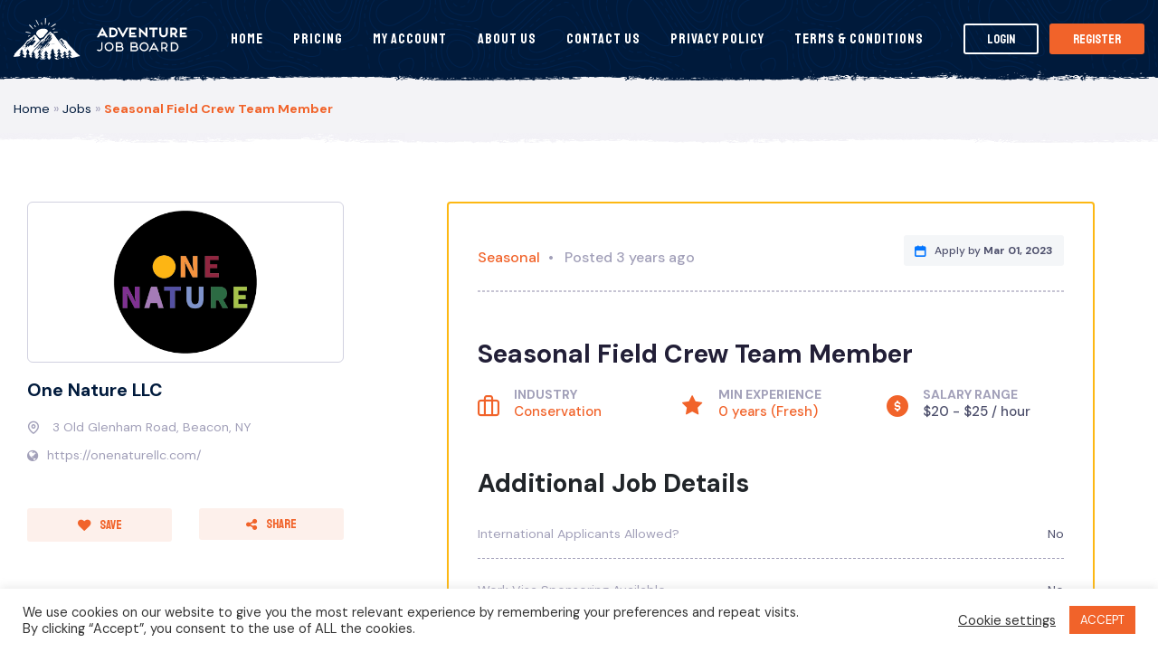

--- FILE ---
content_type: text/html; charset=UTF-8
request_url: https://adventurejobboard.com/jobs/environmental-conservation/seasonal-field-crew-team-member/
body_size: 22677
content:
<!DOCTYPE html>
<html lang="en-US" class="no-js no-svg">
<head>

    <meta charset="UTF-8">
    <meta name="viewport" content="width=device-width, initial-scale=1, maximum-scale=1.0, user-scalable=no">
    <link rel="profile" href="https://gmpg.org/xfn/11">
        <meta property="og:url" content="https://adventurejobboard.com/jobs/environmental-conservation/seasonal-field-crew-team-member/" />
        <meta property="og:site_name" content="Adventure Job Bord" />
        <meta property="og:type" content="article" />

                    
        <meta property="og:title" content="#openjob Seasonal Field Crew Team Member - Adventure Job Bord" />
        <meta property="og:description" content="@Beacon, NY - $20 - $25 / hour - Looking to grow? We are seeking hard-working, environmentally conscious employees for seasonal positions with our field crew. Creative and artistic sensibilities are especially desired. Tasks include all things related to landscape construction and plant nursery operation. Interested candidates should send cover letter and resume to info@onenaturellc.com.
Our seasonal field crew team members do a huge variety of tasks including, but not limited to:


 	
Planting, mulching, pruning, trimming, mowing (very minimal), tilling, ground prep, etc.

 	
Landscape carpentry work such as constructing fences, custom gates, raised beds, decks, stairs, pergolas, arbors, etc,

 	
Stonework, almost entirely working with dry laid methods, using mostly local bluestone

 	
Earthwork including but not limited to the creation of berms, swales, rain gardens, etc.

 	
Varied artistic endeavors such as bio lime murals, outdoor sculptural elements, model making, earthen wall creation, etc.


We are looking for people with the ability to:


 	
Lift 75 lbs regularly

 	
Work strenuous hours (8 hours, 8 am- 4 pm)

 	
Work in any weather

 	
Problem solve creatively

 	
Be flexible and able to adapt to change

 	
Have a driver’s license and car


Bonus abilities we would love to see:


 	
Stonework

 	
Carpentry

 	
Knowledge of native plants

 	
Passion for design and art

 	
Interest in landscape design / landscaping


Our candidate must be able to work legally in New York." />
 
 
      
        <meta property="og:image" content="https://adventurejobboard.com/wp-content/uploads/employer/21865/Asset-1.png" />
        <script type="e60c4096183ae84e2d8af47e-text/javascript" src='https://platform-api.sharethis.com/js/sharethis.js#property=5de0436045a747001292df3c&product=custom-share-buttons' async='async'></script>
               <meta name='robots' content='index, follow, max-image-preview:large, max-snippet:-1, max-video-preview:-1' />

<!-- Google Tag Manager for WordPress by gtm4wp.com -->
<script data-cfasync="false" data-pagespeed-no-defer>
	var gtm4wp_datalayer_name = "dataLayer";
	var dataLayer = dataLayer || [];
</script>
<!-- End Google Tag Manager for WordPress by gtm4wp.com -->
	<!-- This site is optimized with the Yoast SEO plugin v26.7 - https://yoast.com/wordpress/plugins/seo/ -->
	<title>Seasonal Field Crew Team Member - Adventure Job Bord</title>
	<meta property="og:locale" content="en_US" />
	<meta name="twitter:card" content="summary_large_image" />
	<meta name="twitter:label1" content="Est. reading time" />
	<meta name="twitter:data1" content="1 minute" />
	<script type="application/ld+json" class="yoast-schema-graph">{"@context":"https://schema.org","@graph":[{"@type":"WebPage","@id":"https://adventurejobboard.com/jobs/%job_specialisms%/seasonal-field-crew-team-member/","url":"https://adventurejobboard.com/jobs/%job_specialisms%/seasonal-field-crew-team-member/","name":"Seasonal Field Crew Team Member - Adventure Job Bord","isPartOf":{"@id":"https://adventurejobboard.com/#website"},"datePublished":"2023-02-13T13:59:18+00:00","breadcrumb":{"@id":"https://adventurejobboard.com/jobs/%job_specialisms%/seasonal-field-crew-team-member/#breadcrumb"},"inLanguage":"en-US","potentialAction":[{"@type":"ReadAction","target":["https://adventurejobboard.com/jobs/%job_specialisms%/seasonal-field-crew-team-member/"]}]},{"@type":"BreadcrumbList","@id":"https://adventurejobboard.com/jobs/%job_specialisms%/seasonal-field-crew-team-member/#breadcrumb","itemListElement":[{"@type":"ListItem","position":1,"name":"Home","item":"https://adventurejobboard.com/"},{"@type":"ListItem","position":2,"name":"Jobs","item":"/jobs/"},{"@type":"ListItem","position":3,"name":"Seasonal Field Crew Team Member"}]},{"@type":"WebSite","@id":"https://adventurejobboard.com/#website","url":"https://adventurejobboard.com/","name":"Adventure Job Bord","description":"The Job Board for the Outdoor Industry","potentialAction":[{"@type":"SearchAction","target":{"@type":"EntryPoint","urlTemplate":"https://adventurejobboard.com/?s={search_term_string}"},"query-input":{"@type":"PropertyValueSpecification","valueRequired":true,"valueName":"search_term_string"}}],"inLanguage":"en-US"}]}</script>
	<!-- / Yoast SEO plugin. -->


<link rel='dns-prefetch' href='//www.google.com' />
<link rel='dns-prefetch' href='//maps.googleapis.com' />
<link rel="alternate" title="oEmbed (JSON)" type="application/json+oembed" href="https://adventurejobboard.com/wp-json/oembed/1.0/embed?url=https%3A%2F%2Fadventurejobboard.com%2Fjobs%2Fenvironmental-conservation%2Fseasonal-field-crew-team-member%2F" />
<link rel="alternate" title="oEmbed (XML)" type="text/xml+oembed" href="https://adventurejobboard.com/wp-json/oembed/1.0/embed?url=https%3A%2F%2Fadventurejobboard.com%2Fjobs%2Fenvironmental-conservation%2Fseasonal-field-crew-team-member%2F&#038;format=xml" />
		<!-- This site uses the Google Analytics by MonsterInsights plugin v9.11.1 - Using Analytics tracking - https://www.monsterinsights.com/ -->
		<!-- Note: MonsterInsights is not currently configured on this site. The site owner needs to authenticate with Google Analytics in the MonsterInsights settings panel. -->
					<!-- No tracking code set -->
				<!-- / Google Analytics by MonsterInsights -->
		<style type="text/css" media="all">
.wpautoterms-footer{background-color:#ffffff;text-align:center;}
.wpautoterms-footer a{color:#000000;font-family:Arial, sans-serif;font-size:14px;}
.wpautoterms-footer .separator{color:#cccccc;font-family:Arial, sans-serif;font-size:14px;}</style>
<style id='wp-img-auto-sizes-contain-inline-css' type='text/css'>
img:is([sizes=auto i],[sizes^="auto," i]){contain-intrinsic-size:3000px 1500px}
/*# sourceURL=wp-img-auto-sizes-contain-inline-css */
</style>
<style id='wp-emoji-styles-inline-css' type='text/css'>

	img.wp-smiley, img.emoji {
		display: inline !important;
		border: none !important;
		box-shadow: none !important;
		height: 1em !important;
		width: 1em !important;
		margin: 0 0.07em !important;
		vertical-align: -0.1em !important;
		background: none !important;
		padding: 0 !important;
	}
/*# sourceURL=wp-emoji-styles-inline-css */
</style>
<style id='wp-block-library-inline-css' type='text/css'>
:root{--wp-block-synced-color:#7a00df;--wp-block-synced-color--rgb:122,0,223;--wp-bound-block-color:var(--wp-block-synced-color);--wp-editor-canvas-background:#ddd;--wp-admin-theme-color:#007cba;--wp-admin-theme-color--rgb:0,124,186;--wp-admin-theme-color-darker-10:#006ba1;--wp-admin-theme-color-darker-10--rgb:0,107,160.5;--wp-admin-theme-color-darker-20:#005a87;--wp-admin-theme-color-darker-20--rgb:0,90,135;--wp-admin-border-width-focus:2px}@media (min-resolution:192dpi){:root{--wp-admin-border-width-focus:1.5px}}.wp-element-button{cursor:pointer}:root .has-very-light-gray-background-color{background-color:#eee}:root .has-very-dark-gray-background-color{background-color:#313131}:root .has-very-light-gray-color{color:#eee}:root .has-very-dark-gray-color{color:#313131}:root .has-vivid-green-cyan-to-vivid-cyan-blue-gradient-background{background:linear-gradient(135deg,#00d084,#0693e3)}:root .has-purple-crush-gradient-background{background:linear-gradient(135deg,#34e2e4,#4721fb 50%,#ab1dfe)}:root .has-hazy-dawn-gradient-background{background:linear-gradient(135deg,#faaca8,#dad0ec)}:root .has-subdued-olive-gradient-background{background:linear-gradient(135deg,#fafae1,#67a671)}:root .has-atomic-cream-gradient-background{background:linear-gradient(135deg,#fdd79a,#004a59)}:root .has-nightshade-gradient-background{background:linear-gradient(135deg,#330968,#31cdcf)}:root .has-midnight-gradient-background{background:linear-gradient(135deg,#020381,#2874fc)}:root{--wp--preset--font-size--normal:16px;--wp--preset--font-size--huge:42px}.has-regular-font-size{font-size:1em}.has-larger-font-size{font-size:2.625em}.has-normal-font-size{font-size:var(--wp--preset--font-size--normal)}.has-huge-font-size{font-size:var(--wp--preset--font-size--huge)}.has-text-align-center{text-align:center}.has-text-align-left{text-align:left}.has-text-align-right{text-align:right}.has-fit-text{white-space:nowrap!important}#end-resizable-editor-section{display:none}.aligncenter{clear:both}.items-justified-left{justify-content:flex-start}.items-justified-center{justify-content:center}.items-justified-right{justify-content:flex-end}.items-justified-space-between{justify-content:space-between}.screen-reader-text{border:0;clip-path:inset(50%);height:1px;margin:-1px;overflow:hidden;padding:0;position:absolute;width:1px;word-wrap:normal!important}.screen-reader-text:focus{background-color:#ddd;clip-path:none;color:#444;display:block;font-size:1em;height:auto;left:5px;line-height:normal;padding:15px 23px 14px;text-decoration:none;top:5px;width:auto;z-index:100000}html :where(.has-border-color){border-style:solid}html :where([style*=border-top-color]){border-top-style:solid}html :where([style*=border-right-color]){border-right-style:solid}html :where([style*=border-bottom-color]){border-bottom-style:solid}html :where([style*=border-left-color]){border-left-style:solid}html :where([style*=border-width]){border-style:solid}html :where([style*=border-top-width]){border-top-style:solid}html :where([style*=border-right-width]){border-right-style:solid}html :where([style*=border-bottom-width]){border-bottom-style:solid}html :where([style*=border-left-width]){border-left-style:solid}html :where(img[class*=wp-image-]){height:auto;max-width:100%}:where(figure){margin:0 0 1em}html :where(.is-position-sticky){--wp-admin--admin-bar--position-offset:var(--wp-admin--admin-bar--height,0px)}@media screen and (max-width:600px){html :where(.is-position-sticky){--wp-admin--admin-bar--position-offset:0px}}

/*# sourceURL=wp-block-library-inline-css */
</style><style id='global-styles-inline-css' type='text/css'>
:root{--wp--preset--aspect-ratio--square: 1;--wp--preset--aspect-ratio--4-3: 4/3;--wp--preset--aspect-ratio--3-4: 3/4;--wp--preset--aspect-ratio--3-2: 3/2;--wp--preset--aspect-ratio--2-3: 2/3;--wp--preset--aspect-ratio--16-9: 16/9;--wp--preset--aspect-ratio--9-16: 9/16;--wp--preset--color--black: #000000;--wp--preset--color--cyan-bluish-gray: #abb8c3;--wp--preset--color--white: #ffffff;--wp--preset--color--pale-pink: #f78da7;--wp--preset--color--vivid-red: #cf2e2e;--wp--preset--color--luminous-vivid-orange: #ff6900;--wp--preset--color--luminous-vivid-amber: #fcb900;--wp--preset--color--light-green-cyan: #7bdcb5;--wp--preset--color--vivid-green-cyan: #00d084;--wp--preset--color--pale-cyan-blue: #8ed1fc;--wp--preset--color--vivid-cyan-blue: #0693e3;--wp--preset--color--vivid-purple: #9b51e0;--wp--preset--gradient--vivid-cyan-blue-to-vivid-purple: linear-gradient(135deg,rgb(6,147,227) 0%,rgb(155,81,224) 100%);--wp--preset--gradient--light-green-cyan-to-vivid-green-cyan: linear-gradient(135deg,rgb(122,220,180) 0%,rgb(0,208,130) 100%);--wp--preset--gradient--luminous-vivid-amber-to-luminous-vivid-orange: linear-gradient(135deg,rgb(252,185,0) 0%,rgb(255,105,0) 100%);--wp--preset--gradient--luminous-vivid-orange-to-vivid-red: linear-gradient(135deg,rgb(255,105,0) 0%,rgb(207,46,46) 100%);--wp--preset--gradient--very-light-gray-to-cyan-bluish-gray: linear-gradient(135deg,rgb(238,238,238) 0%,rgb(169,184,195) 100%);--wp--preset--gradient--cool-to-warm-spectrum: linear-gradient(135deg,rgb(74,234,220) 0%,rgb(151,120,209) 20%,rgb(207,42,186) 40%,rgb(238,44,130) 60%,rgb(251,105,98) 80%,rgb(254,248,76) 100%);--wp--preset--gradient--blush-light-purple: linear-gradient(135deg,rgb(255,206,236) 0%,rgb(152,150,240) 100%);--wp--preset--gradient--blush-bordeaux: linear-gradient(135deg,rgb(254,205,165) 0%,rgb(254,45,45) 50%,rgb(107,0,62) 100%);--wp--preset--gradient--luminous-dusk: linear-gradient(135deg,rgb(255,203,112) 0%,rgb(199,81,192) 50%,rgb(65,88,208) 100%);--wp--preset--gradient--pale-ocean: linear-gradient(135deg,rgb(255,245,203) 0%,rgb(182,227,212) 50%,rgb(51,167,181) 100%);--wp--preset--gradient--electric-grass: linear-gradient(135deg,rgb(202,248,128) 0%,rgb(113,206,126) 100%);--wp--preset--gradient--midnight: linear-gradient(135deg,rgb(2,3,129) 0%,rgb(40,116,252) 100%);--wp--preset--font-size--small: 13px;--wp--preset--font-size--medium: 20px;--wp--preset--font-size--large: 36px;--wp--preset--font-size--x-large: 42px;--wp--preset--spacing--20: 0.44rem;--wp--preset--spacing--30: 0.67rem;--wp--preset--spacing--40: 1rem;--wp--preset--spacing--50: 1.5rem;--wp--preset--spacing--60: 2.25rem;--wp--preset--spacing--70: 3.38rem;--wp--preset--spacing--80: 5.06rem;--wp--preset--shadow--natural: 6px 6px 9px rgba(0, 0, 0, 0.2);--wp--preset--shadow--deep: 12px 12px 50px rgba(0, 0, 0, 0.4);--wp--preset--shadow--sharp: 6px 6px 0px rgba(0, 0, 0, 0.2);--wp--preset--shadow--outlined: 6px 6px 0px -3px rgb(255, 255, 255), 6px 6px rgb(0, 0, 0);--wp--preset--shadow--crisp: 6px 6px 0px rgb(0, 0, 0);}:where(.is-layout-flex){gap: 0.5em;}:where(.is-layout-grid){gap: 0.5em;}body .is-layout-flex{display: flex;}.is-layout-flex{flex-wrap: wrap;align-items: center;}.is-layout-flex > :is(*, div){margin: 0;}body .is-layout-grid{display: grid;}.is-layout-grid > :is(*, div){margin: 0;}:where(.wp-block-columns.is-layout-flex){gap: 2em;}:where(.wp-block-columns.is-layout-grid){gap: 2em;}:where(.wp-block-post-template.is-layout-flex){gap: 1.25em;}:where(.wp-block-post-template.is-layout-grid){gap: 1.25em;}.has-black-color{color: var(--wp--preset--color--black) !important;}.has-cyan-bluish-gray-color{color: var(--wp--preset--color--cyan-bluish-gray) !important;}.has-white-color{color: var(--wp--preset--color--white) !important;}.has-pale-pink-color{color: var(--wp--preset--color--pale-pink) !important;}.has-vivid-red-color{color: var(--wp--preset--color--vivid-red) !important;}.has-luminous-vivid-orange-color{color: var(--wp--preset--color--luminous-vivid-orange) !important;}.has-luminous-vivid-amber-color{color: var(--wp--preset--color--luminous-vivid-amber) !important;}.has-light-green-cyan-color{color: var(--wp--preset--color--light-green-cyan) !important;}.has-vivid-green-cyan-color{color: var(--wp--preset--color--vivid-green-cyan) !important;}.has-pale-cyan-blue-color{color: var(--wp--preset--color--pale-cyan-blue) !important;}.has-vivid-cyan-blue-color{color: var(--wp--preset--color--vivid-cyan-blue) !important;}.has-vivid-purple-color{color: var(--wp--preset--color--vivid-purple) !important;}.has-black-background-color{background-color: var(--wp--preset--color--black) !important;}.has-cyan-bluish-gray-background-color{background-color: var(--wp--preset--color--cyan-bluish-gray) !important;}.has-white-background-color{background-color: var(--wp--preset--color--white) !important;}.has-pale-pink-background-color{background-color: var(--wp--preset--color--pale-pink) !important;}.has-vivid-red-background-color{background-color: var(--wp--preset--color--vivid-red) !important;}.has-luminous-vivid-orange-background-color{background-color: var(--wp--preset--color--luminous-vivid-orange) !important;}.has-luminous-vivid-amber-background-color{background-color: var(--wp--preset--color--luminous-vivid-amber) !important;}.has-light-green-cyan-background-color{background-color: var(--wp--preset--color--light-green-cyan) !important;}.has-vivid-green-cyan-background-color{background-color: var(--wp--preset--color--vivid-green-cyan) !important;}.has-pale-cyan-blue-background-color{background-color: var(--wp--preset--color--pale-cyan-blue) !important;}.has-vivid-cyan-blue-background-color{background-color: var(--wp--preset--color--vivid-cyan-blue) !important;}.has-vivid-purple-background-color{background-color: var(--wp--preset--color--vivid-purple) !important;}.has-black-border-color{border-color: var(--wp--preset--color--black) !important;}.has-cyan-bluish-gray-border-color{border-color: var(--wp--preset--color--cyan-bluish-gray) !important;}.has-white-border-color{border-color: var(--wp--preset--color--white) !important;}.has-pale-pink-border-color{border-color: var(--wp--preset--color--pale-pink) !important;}.has-vivid-red-border-color{border-color: var(--wp--preset--color--vivid-red) !important;}.has-luminous-vivid-orange-border-color{border-color: var(--wp--preset--color--luminous-vivid-orange) !important;}.has-luminous-vivid-amber-border-color{border-color: var(--wp--preset--color--luminous-vivid-amber) !important;}.has-light-green-cyan-border-color{border-color: var(--wp--preset--color--light-green-cyan) !important;}.has-vivid-green-cyan-border-color{border-color: var(--wp--preset--color--vivid-green-cyan) !important;}.has-pale-cyan-blue-border-color{border-color: var(--wp--preset--color--pale-cyan-blue) !important;}.has-vivid-cyan-blue-border-color{border-color: var(--wp--preset--color--vivid-cyan-blue) !important;}.has-vivid-purple-border-color{border-color: var(--wp--preset--color--vivid-purple) !important;}.has-vivid-cyan-blue-to-vivid-purple-gradient-background{background: var(--wp--preset--gradient--vivid-cyan-blue-to-vivid-purple) !important;}.has-light-green-cyan-to-vivid-green-cyan-gradient-background{background: var(--wp--preset--gradient--light-green-cyan-to-vivid-green-cyan) !important;}.has-luminous-vivid-amber-to-luminous-vivid-orange-gradient-background{background: var(--wp--preset--gradient--luminous-vivid-amber-to-luminous-vivid-orange) !important;}.has-luminous-vivid-orange-to-vivid-red-gradient-background{background: var(--wp--preset--gradient--luminous-vivid-orange-to-vivid-red) !important;}.has-very-light-gray-to-cyan-bluish-gray-gradient-background{background: var(--wp--preset--gradient--very-light-gray-to-cyan-bluish-gray) !important;}.has-cool-to-warm-spectrum-gradient-background{background: var(--wp--preset--gradient--cool-to-warm-spectrum) !important;}.has-blush-light-purple-gradient-background{background: var(--wp--preset--gradient--blush-light-purple) !important;}.has-blush-bordeaux-gradient-background{background: var(--wp--preset--gradient--blush-bordeaux) !important;}.has-luminous-dusk-gradient-background{background: var(--wp--preset--gradient--luminous-dusk) !important;}.has-pale-ocean-gradient-background{background: var(--wp--preset--gradient--pale-ocean) !important;}.has-electric-grass-gradient-background{background: var(--wp--preset--gradient--electric-grass) !important;}.has-midnight-gradient-background{background: var(--wp--preset--gradient--midnight) !important;}.has-small-font-size{font-size: var(--wp--preset--font-size--small) !important;}.has-medium-font-size{font-size: var(--wp--preset--font-size--medium) !important;}.has-large-font-size{font-size: var(--wp--preset--font-size--large) !important;}.has-x-large-font-size{font-size: var(--wp--preset--font-size--x-large) !important;}
/*# sourceURL=global-styles-inline-css */
</style>

<style id='classic-theme-styles-inline-css' type='text/css'>
/*! This file is auto-generated */
.wp-block-button__link{color:#fff;background-color:#32373c;border-radius:9999px;box-shadow:none;text-decoration:none;padding:calc(.667em + 2px) calc(1.333em + 2px);font-size:1.125em}.wp-block-file__button{background:#32373c;color:#fff;text-decoration:none}
/*# sourceURL=/wp-includes/css/classic-themes.min.css */
</style>
<link rel='stylesheet' id='wpautoterms_css-css' href='https://adventurejobboard.com/wp-content/plugins/auto-terms-of-service-and-privacy-policy/css/wpautoterms.css?ver=6.9' type='text/css' media='all' />
<link rel='stylesheet' id='contact-form-7-css' href='https://adventurejobboard.com/wp-content/plugins/contact-form-7/includes/css/styles.css?ver=6.1.4' type='text/css' media='all' />
<link rel='stylesheet' id='cookie-law-info-css' href='https://adventurejobboard.com/wp-content/plugins/cookie-law-info/legacy/public/css/cookie-law-info-public.css?ver=3.3.9.1' type='text/css' media='all' />
<link rel='stylesheet' id='cookie-law-info-gdpr-css' href='https://adventurejobboard.com/wp-content/plugins/cookie-law-info/legacy/public/css/cookie-law-info-gdpr.css?ver=3.3.9.1' type='text/css' media='all' />
<link rel='stylesheet' id='follow-up-emails-css' href='https://adventurejobboard.com/wp-content/plugins/woocommerce-follow-up-emails/templates/followups.css?ver=4.9.12' type='text/css' media='all' />
<link rel='stylesheet' id='woocommerce-layout-css' href='https://adventurejobboard.com/wp-content/plugins/woocommerce/assets/css/woocommerce-layout.css?ver=10.4.3' type='text/css' media='all' />
<link rel='stylesheet' id='woocommerce-smallscreen-css' href='https://adventurejobboard.com/wp-content/plugins/woocommerce/assets/css/woocommerce-smallscreen.css?ver=10.4.3' type='text/css' media='only screen and (max-width: 768px)' />
<style id='woocommerce-inline-inline-css' type='text/css'>
.woocommerce form .form-row .required { visibility: visible; }
/*# sourceURL=woocommerce-inline-inline-css */
</style>
<link rel='stylesheet' id='wc-gateway-ppec-frontend-css' href='https://adventurejobboard.com/wp-content/plugins/woocommerce-gateway-paypal-express-checkout/assets/css/wc-gateway-ppec-frontend.css?ver=2.1.3' type='text/css' media='all' />
<link rel='stylesheet' id='select2-css-css' href='https://adventurejobboard.com/wp-content/themes/ajb/_ui/css/select2.min.css?ver=1.0' type='text/css' media='screen' />
<link rel='stylesheet' id='datepicker-css-css' href='https://adventurejobboard.com/wp-content/themes/ajb/_ui/css/datepicker.min.css?ver=1.0' type='text/css' media='screen' />
<link rel='stylesheet' id='theme-css' href='https://adventurejobboard.com/wp-content/themes/ajb/_ui/css/styles.css?ver=1.0' type='text/css' media='screen' />
<script type="e60c4096183ae84e2d8af47e-text/javascript" src="https://adventurejobboard.com/wp-content/themes/ajb/_ui/js/jquery-1.12.4.min.js" id="jquery-js"></script>
<script type="e60c4096183ae84e2d8af47e-text/javascript" src="https://adventurejobboard.com/wp-includes/js/dist/dom-ready.min.js?ver=f77871ff7694fffea381" id="wp-dom-ready-js"></script>
<script type="e60c4096183ae84e2d8af47e-text/javascript" src="https://adventurejobboard.com/wp-content/plugins/auto-terms-of-service-and-privacy-policy/js/base.js?ver=3.0.4" id="wpautoterms_base-js"></script>
<script type="e60c4096183ae84e2d8af47e-text/javascript" id="cookie-law-info-js-extra">
/* <![CDATA[ */
var Cli_Data = {"nn_cookie_ids":[],"cookielist":[],"non_necessary_cookies":[],"ccpaEnabled":"","ccpaRegionBased":"","ccpaBarEnabled":"","strictlyEnabled":["necessary","obligatoire"],"ccpaType":"gdpr","js_blocking":"1","custom_integration":"","triggerDomRefresh":"","secure_cookies":""};
var cli_cookiebar_settings = {"animate_speed_hide":"500","animate_speed_show":"500","background":"#FFF","border":"#b1a6a6c2","border_on":"","button_1_button_colour":"#f1632a","button_1_button_hover":"#c14f22","button_1_link_colour":"#fff","button_1_as_button":"1","button_1_new_win":"","button_2_button_colour":"#333","button_2_button_hover":"#292929","button_2_link_colour":"#444","button_2_as_button":"","button_2_hidebar":"","button_3_button_colour":"#3566bb","button_3_button_hover":"#2a5296","button_3_link_colour":"#fff","button_3_as_button":"1","button_3_new_win":"","button_4_button_colour":"#000","button_4_button_hover":"#000000","button_4_link_colour":"#333333","button_4_as_button":"","button_7_button_colour":"#61a229","button_7_button_hover":"#4e8221","button_7_link_colour":"#fff","button_7_as_button":"1","button_7_new_win":"","font_family":"inherit","header_fix":"","notify_animate_hide":"1","notify_animate_show":"","notify_div_id":"#cookie-law-info-bar","notify_position_horizontal":"right","notify_position_vertical":"bottom","scroll_close":"","scroll_close_reload":"","accept_close_reload":"","reject_close_reload":"","showagain_tab":"1","showagain_background":"#fff","showagain_border":"#000","showagain_div_id":"#cookie-law-info-again","showagain_x_position":"100px","text":"#333333","show_once_yn":"","show_once":"10000","logging_on":"","as_popup":"","popup_overlay":"1","bar_heading_text":"","cookie_bar_as":"banner","popup_showagain_position":"bottom-right","widget_position":"left"};
var log_object = {"ajax_url":"https://adventurejobboard.com/wp-admin/admin-ajax.php"};
//# sourceURL=cookie-law-info-js-extra
/* ]]> */
</script>
<script type="e60c4096183ae84e2d8af47e-text/javascript" src="https://adventurejobboard.com/wp-content/plugins/cookie-law-info/legacy/public/js/cookie-law-info-public.js?ver=3.3.9.1" id="cookie-law-info-js"></script>
<script type="e60c4096183ae84e2d8af47e-text/javascript" id="fue-account-subscriptions-js-extra">
/* <![CDATA[ */
var FUE = {"ajaxurl":"https://adventurejobboard.com/wp-admin/admin-ajax.php","ajax_loader":"https://adventurejobboard.com/wp-content/plugins/woocommerce-follow-up-emails/templates/images/ajax-loader.gif"};
//# sourceURL=fue-account-subscriptions-js-extra
/* ]]> */
</script>
<script type="e60c4096183ae84e2d8af47e-text/javascript" src="https://adventurejobboard.com/wp-content/plugins/woocommerce-follow-up-emails/templates/js/fue-account-subscriptions.js?ver=4.9.12" id="fue-account-subscriptions-js"></script>
<script type="e60c4096183ae84e2d8af47e-text/javascript" src="https://adventurejobboard.com/wp-content/plugins/woocommerce/assets/js/jquery-blockui/jquery.blockUI.min.js?ver=2.7.0-wc.10.4.3" id="wc-jquery-blockui-js" defer="defer" data-wp-strategy="defer"></script>
<script type="e60c4096183ae84e2d8af47e-text/javascript" id="wc-add-to-cart-js-extra">
/* <![CDATA[ */
var wc_add_to_cart_params = {"ajax_url":"/wp-admin/admin-ajax.php","wc_ajax_url":"/?wc-ajax=%%endpoint%%","i18n_view_cart":"View cart","cart_url":"https://adventurejobboard.com/cart/","is_cart":"","cart_redirect_after_add":"no"};
//# sourceURL=wc-add-to-cart-js-extra
/* ]]> */
</script>
<script type="e60c4096183ae84e2d8af47e-text/javascript" src="https://adventurejobboard.com/wp-content/plugins/woocommerce/assets/js/frontend/add-to-cart.min.js?ver=10.4.3" id="wc-add-to-cart-js" defer="defer" data-wp-strategy="defer"></script>
<script type="e60c4096183ae84e2d8af47e-text/javascript" src="https://adventurejobboard.com/wp-content/plugins/woocommerce/assets/js/js-cookie/js.cookie.min.js?ver=2.1.4-wc.10.4.3" id="wc-js-cookie-js" defer="defer" data-wp-strategy="defer"></script>
<script type="e60c4096183ae84e2d8af47e-text/javascript" id="woocommerce-js-extra">
/* <![CDATA[ */
var woocommerce_params = {"ajax_url":"/wp-admin/admin-ajax.php","wc_ajax_url":"/?wc-ajax=%%endpoint%%","i18n_password_show":"Show password","i18n_password_hide":"Hide password"};
//# sourceURL=woocommerce-js-extra
/* ]]> */
</script>
<script type="e60c4096183ae84e2d8af47e-text/javascript" src="https://adventurejobboard.com/wp-content/plugins/woocommerce/assets/js/frontend/woocommerce.min.js?ver=10.4.3" id="woocommerce-js" defer="defer" data-wp-strategy="defer"></script>
<link rel="https://api.w.org/" href="https://adventurejobboard.com/wp-json/" /><link rel="EditURI" type="application/rsd+xml" title="RSD" href="https://adventurejobboard.com/xmlrpc.php?rsd" />
<meta name="generator" content="WordPress 6.9" />
<meta name="generator" content="WooCommerce 10.4.3" />
<link rel='shortlink' href='https://adventurejobboard.com/?p=39011' />

<!-- Google Tag Manager for WordPress by gtm4wp.com -->
<!-- GTM Container placement set to footer -->
<script data-cfasync="false" data-pagespeed-no-defer type="text/javascript">
	var dataLayer_content = {"visitorLoginState":"logged-out","visitorType":"visitor-logged-out","visitorRegistrationDate":"","pagePostType":"job","pagePostType2":"single-job","pagePostAuthor":"Claire Briguglio"};
	dataLayer.push( dataLayer_content );
</script>
<script data-cfasync="false" data-pagespeed-no-defer type="text/javascript">
(function(w,d,s,l,i){w[l]=w[l]||[];w[l].push({'gtm.start':
new Date().getTime(),event:'gtm.js'});var f=d.getElementsByTagName(s)[0],
j=d.createElement(s),dl=l!='dataLayer'?'&l='+l:'';j.async=true;j.src=
'//www.googletagmanager.com/gtm.js?id='+i+dl;f.parentNode.insertBefore(j,f);
})(window,document,'script','dataLayer','GTM-T5QQV27');
</script>
<!-- End Google Tag Manager for WordPress by gtm4wp.com -->	<noscript><style>.woocommerce-product-gallery{ opacity: 1 !important; }</style></noscript>
	
<!-- Meta Pixel Code -->
<script type="e60c4096183ae84e2d8af47e-text/javascript">
!function(f,b,e,v,n,t,s){if(f.fbq)return;n=f.fbq=function(){n.callMethod?
n.callMethod.apply(n,arguments):n.queue.push(arguments)};if(!f._fbq)f._fbq=n;
n.push=n;n.loaded=!0;n.version='2.0';n.queue=[];t=b.createElement(e);t.async=!0;
t.src=v;s=b.getElementsByTagName(e)[0];s.parentNode.insertBefore(t,s)}(window,
document,'script','https://connect.facebook.net/en_US/fbevents.js');
</script>
<!-- End Meta Pixel Code -->
<script type="e60c4096183ae84e2d8af47e-text/javascript">var url = window.location.origin + '?ob=open-bridge';
            fbq('set', 'openbridge', '668527417933178', url);
fbq('init', '668527417933178', {}, {
    "agent": "wordpress-6.9-4.1.5"
})</script><script type="e60c4096183ae84e2d8af47e-text/javascript">
    fbq('track', 'PageView', []);
  </script><link rel="icon" href="https://adventurejobboard.com/wp-content/uploads/2020/09/cropped-AW-32x32.png" sizes="32x32" />
<link rel="icon" href="https://adventurejobboard.com/wp-content/uploads/2020/09/cropped-AW-192x192.png" sizes="192x192" />
<link rel="apple-touch-icon" href="https://adventurejobboard.com/wp-content/uploads/2020/09/cropped-AW-180x180.png" />
<meta name="msapplication-TileImage" content="https://adventurejobboard.com/wp-content/uploads/2020/09/cropped-AW-270x270.png" />
		<style type="text/css" id="wp-custom-css">
			.cms-content {margin-left:5%; margin-right:5%;}
#launcher {margin-bottom: 50px !important;}

.arconix-faq-title {font-size:21px;}


h3.arconix-faq-term-title {
	text-align:center;
	margin-bottom: 30px;
}

.arconix-faq-wrap {
	margin-left: 20%;
	margin-right: 20%;
}

#faq-employer-dashboard {
  visibility: hidden;    
	font-size: 0px;
}

.floating-bt{
	display:flex;
	visibility:none;
	position:fixed;
	vertical-align:center;
	margin-left:15%;
	bottom: 30px;
	width:60%;
}



@media screen and (min-width: 768px) {
	.floating-bt{
		display:none;
	}
	#float-head{
		position:sticky;
		top:0px;
	}
}

@media screen and (max-width: 768px) {

.grecaptcha-badge {display: none;!important}
#launcher  {display: none;!important}
#kro-contact-employer {display: none;!important}
	#kro-add-alert {display: none;!important}
	.mb-6 {display:none}
	
	.col-lg {
		padding-left: 5px;
		padding-right: 5px;
	}	
	.cms-content {
		margin-left: 0px;
		margin-right: 0px;
	}
	
	.w-employer__logo {border:none;}

}		</style>
		
    <!-- HTML5 Shim and Respond.js IE8 support of HTML5 elements and media queries -->
    <!--[if lt IE 9]>
        <script src="//oss.maxcdn.com/libs/html5shiv/3.7.0/html5shiv.js"></script>
        <script src="//oss.maxcdn.com/libs/respond.js/1.4.2/respond.min.js"></script>
    <![endif]-->

    <script type="e60c4096183ae84e2d8af47e-text/javascript">
        WebFontConfig = {
            google: {
                families: ['Staatliches:400', 'DM+Sans:400,500,700']
            }
        };
        (function() {
            var wf = document.createElement('script');
            wf.src = ('https:' == document.location.protocol ? 'https' : 'http') +
                '://ajax.googleapis.com/ajax/libs/webfont/1.6.26/webfont.js';
            wf.type = 'text/javascript';
            wf.async = 'true';
            var s = document.getElementsByTagName('script')[0];
            s.parentNode.insertBefore(wf, s);
        })();
    </script>

    <noscript>
        <link href='//fonts.googleapis.com/css?family=DM+Sans:400,700|Staatliches&display=swap' rel='stylesheet' type='text/css'>
    </noscript>
	<meta name="facebook-domain-verification" content="pwxg8odij5bqte7lylctm486wkg3oj" />
<link rel='stylesheet' id='wc-stripe-blocks-checkout-style-css' href='https://adventurejobboard.com/wp-content/plugins/woocommerce-gateway-stripe/build/upe-blocks.css?ver=1e1661bb3db973deba05' type='text/css' media='all' />
<link rel='stylesheet' id='wc-blocks-style-css' href='https://adventurejobboard.com/wp-content/plugins/woocommerce/assets/client/blocks/wc-blocks.css?ver=wc-10.4.3' type='text/css' media='all' />
</head>

<body data-rsssl=1 id="KRO-AJB" class="wp-singular job-template-default single single-job postid-39011 wp-theme-ajb woocommerce theme-ajb woocommerce-no-js">

    <header class="ph" id="float-head">
        <div class="container-fluid position-relative">
            <div class="row align-items-center justify-content-between m-0">
                <div class="ph__area-left">
                    <a href="/" class="ph__logo logo">
                        <img src="https://adventurejobboard.com/wp-content/themes/ajb/_ui/media/logo.svg" alt="">
                    </a>
                </div>

                <div class="ph__area-center text-right text-lg-center">
                    <nav class="ph__nav">
                        <ul id="menu-menu-1" class="ph__nav__navbar list-unstyled list-inline mb-0 align-items-center"><li id="menu-item-5827" class="menu-item menu-item-type-post_type menu-item-object-page menu-item-home menu-item-5827"><a href="https://adventurejobboard.com/">Home</a></li>
<li id="menu-item-5834" class="menu-item menu-item-type-post_type menu-item-object-page menu-item-5834"><a href="https://adventurejobboard.com/pricing/">Pricing</a></li>
<li id="menu-item-5901" class="menu-item menu-item-type-custom menu-item-object-custom menu-item-5901"><a href="https://adventurejobboard.com/account/">My Account</a></li>
<li id="menu-item-5829" class="menu-item menu-item-type-post_type menu-item-object-page menu-item-5829"><a href="https://adventurejobboard.com/about-us/">About Us</a></li>
<li id="menu-item-5832" class="menu-item menu-item-type-post_type menu-item-object-page menu-item-5832"><a href="https://adventurejobboard.com/contact-us/">Contact Us</a></li>
<li id="menu-item-5828" class="menu-item menu-item-type-post_type menu-item-object-page menu-item-privacy-policy menu-item-5828"><a rel="privacy-policy" href="https://adventurejobboard.com/privacy-policy/">Privacy Policy</a></li>
<li id="menu-item-5837" class="menu-item menu-item-type-post_type menu-item-object-page menu-item-5837"><a href="https://adventurejobboard.com/terms-conditions/">Terms &#038; Conditions</a></li>
</ul>                    </nav>
                    <div class="ph__hamburger">
                        <a href="#" class="kro-navtoggle">
                            <span class="icon icon-menu"></span>
                        </a>
                    </div>
                </div>

                <div class="ph__area-right d-lg-flex align-items-center">
                    
			<a href="#login-dialog" id="login-dialog-btn" class="kro-dialog btn --theme-white">Login</a>
		<a href="#register-dialog" id="register-dialog-btn" class="kro-dialog btn --theme-primary">Register</a>

		
		<div id="register-dialog" style="display:none;">
			<div class="w-dialog --type-register kro-register-tabs">
				<div class="text-center mb-4">
					<h2 class="w-dialog__subtitle text-uppercase c-orange">Register and get started</h2>
					<h3 class="w-dialog__title">Find your next adventure or next great hire!</h3>
					<div class="w-switch --type-register --type-is-radios kro-tabs" data-kro-tabs="selector: ':radio[href]'">
						<div class="w-switch__capsule">
							<input class="no-uniform" type="radio" href="#employer-register" id="tab-employer-register"/>
							<input class="no-uniform" type="radio" href="#candidate-register" id="tab-candidate-register"/>
							<label class="w-switch__pointer" for="account_type">
								<span></span>
							</label>
							<label class="w-switch__label --left" for="tab-employer-register">I'm an Employer</label>
							<label class="w-switch__label --right" for="tab-candidate-register">I'm a Candidate</label>
						</div>
					</div>
				</div>

				<div id="candidate-register" class="candidate-form" style="display: none;">
										
<form class="control-form --type-aa kro-form" method="post" action="" role="form" enctype="multipart/form-data" data-kro-form='{"ajax":true}'>
	<input type="hidden" id="candidateregister" name="candidateregister" value="03c860bf7a" /><input type="hidden" name="_wp_http_referer" value="/jobs/environmental-conservation/seasonal-field-crew-team-member/" />
<div class="ajb-section --type-ajb-section">
<div class="control-group__control">
	

<div class="d-flex flex-wrap" style="margin-left: -15px">


<div class=" --type-ajb-text" style="padding-left: 15px;width: 50%">
<div class="control-group --type-ajb-text">
<div class="control-group__control">
<input type="text" name="name[first]" value="" class="" placeholder="First Name *"  data-kro-rules='{"name[first]":{"required":true}}'/>
</div>
</div></div>



<div class=" --type-ajb-text" style="padding-left: 15px;width: 50%">
<div class="control-group --type-ajb-text">
<div class="control-group__control">
<input type="text" name="name[last]" value="" class="" placeholder="Last Name *"  data-kro-rules='{"name[last]":{"required":true}}'/>
</div>
</div></div>
</div>
</div>
</div>
<div class="control-group --type-ajb-text">
<div class="control-group__control">
<input type="text" name="username" value="" class="" placeholder="Username *"  data-kro-rules='{"username":{"required":true}}'/>
</div>
</div>
<div class="control-group --type-ajb-email">
<div class="control-group__control">
<input type="email" name="email_address" value="" class="" placeholder="Email *"  data-kro-rules='{"email_address":{"required":true,"email":true}}'/>
</div>
</div>
<div class="control-group --type-ajb-password">
<div class="control-group__control">
<input type="password" name="password" class="" placeholder="Password *"  data-kro-rules='{"password":{"required":true}}'/>
</div>
</div>
<div class="control-group --type-ajb-text">
<div class="control-group__control">
<input type="text" name="phone_no" value="" class="" placeholder="Phone Number"  data-kro-rules='{"phone_no":{"required":true}}'/>
</div>
</div>
<div class="control-group --type-ajb-select">
<div class="control-group__control">

<select name="categories[]" class="kro-select2 no-uniform" multiple="1" placeholder="Category"  data-kro-rules='{"categories[]":{"required":true}}'data-kro-select2='"placeholder": "Category"'>
			<option value="administrative">
			Administrative		</option>
			<option value="environmental-conservation">
			Environmental Conservation		</option>
			<option value="food-and-beverage-service">
			Food and Beverage Service		</option>
			<option value="guides">
			Guides		</option>
			<option value="horse-jobs">
			Horse Jobs		</option>
			<option value="hotel-and-guest-service">
			Hotel and Guest Service		</option>
			<option value="hunting-and-shooting">
			Hunting and Shooting		</option>
			<option value="internships">
			Internships		</option>
			<option value="maintenance">
			Maintenance		</option>
			<option value="marketing-pr">
			Marketing &amp; PR		</option>
			<option value="national-park-jobs">
			National Park Jobs		</option>
			<option value="nurse">
			Nurse		</option>
			<option value="outdoor-education">
			Outdoor Education		</option>
			<option value="outdoor-recreation">
			Outdoor Recreation		</option>
			<option value="professional">
			Professional		</option>
			<option value="rv-jobs">
			RV Jobs		</option>
			<option value="sales-marketing">
			Sales &amp; Marketing		</option>
			<option value="science-school-program">
			Science School Program		</option>
			<option value="wilderness-therapy">
			Wilderness Therapy		</option>
			<option value="winter-jobs">
			Winter Jobs		</option>
	</select>
</div>
</div>
<div class="control-group --type-ajb-checkbox">
<div class="control-group__control">
	<div class="control-checkbox">
		<label>
			<input type="checkbox" name="accept_terms" value="accepted" class=""   data-kro-rules='{"accept_terms":{"required":true}}'/>
			<span class="control-checkbox__checkbox"><i></i></span>
			<span class="control-checkbox__text">By registering you confirm that you have read and accepted the <a href='/terms-conditions/' target='_blank'>Terms & Conditions</a> & <a href='/privacy-policy/' target='_blank'>Privacy Policy</a></span>
		</label>
	</div>

</div>
</div>
<div class="control-group --type-ajb-recaptcha">
<div class="control-group__control">
<div class="kro-recaptcha" >
	<div class="kro-g-recaptcha"></div>
    <input type="hidden" name="recaptcha" class="kro-recaptcha-input" data-kro-rules='{"recaptcha":{"recaptcha":true,"required":true}}'/>
</div>
</div>
</div>
<div class="control-group --type-ajb-hidden">
<div class="control-group__control"><input type="hidden" name="rdt" value="https://adventurejobboard.com/account/profile" class=""   data-kro-rules='{"rdt":[]}'/>
</div>
</div>
<div class="control-group --type-ajb-hidden">
<div class="control-group__control"><input type="hidden" name="form_class" value="CandidateRegister" class=""   data-kro-rules='{"form_class":[]}'/>
</div>
</div>
<div class="control-group --type-ajb-hidden">
<div class="control-group__control"><input type="hidden" name="current_url" value="//adventurejobboard.com/jobs/environmental-conservation/seasonal-field-crew-team-member/" class=""   data-kro-rules='{"current_url":[]}'/>
</div>
</div>
<div class="control-group --type-ajb-hidden">
<div class="control-group__control"><input type="hidden" name="is_edit" value="" class=""   data-kro-rules='{"is_edit":[]}'/>
</div>
</div>			<input type="submit" value="Submit" class="btn --theme-primary">
	</form>				</div>

				<div id="employer-register" class="employer-form">
										
<form class="control-form --type-aa kro-form" method="post" action="" role="form" enctype="multipart/form-data" data-kro-form='{"ajax":true}'>
	<input type="hidden" id="employerregister" name="employerregister" value="1514685437" /><input type="hidden" name="_wp_http_referer" value="/jobs/environmental-conservation/seasonal-field-crew-team-member/" />
<div class="ajb-section --type-ajb-section">
<div class="control-group__control">
	

<div class="d-flex flex-wrap" style="margin-left: -15px">


<div class=" --type-ajb-text" style="padding-left: 15px;width: 50%">
<div class="control-group --type-ajb-text">
<div class="control-group__control">
<input type="text" name="name[first]" value="" class="" placeholder="First Name *"  data-kro-rules='{"name[first]":{"required":true}}'/>
</div>
</div></div>



<div class=" --type-ajb-text" style="padding-left: 15px;width: 50%">
<div class="control-group --type-ajb-text">
<div class="control-group__control">
<input type="text" name="name[last]" value="" class="" placeholder="Last Name *"  data-kro-rules='{"name[last]":{"required":true}}'/>
</div>
</div></div>
</div>
</div>
</div>
<div class="control-group --type-ajb-text">
<div class="control-group__control">
<input type="text" name="company_name" value="" class="" placeholder="Company Name *"  data-kro-rules='{"company_name":{"required":true}}'/>
</div>
</div>
<div class="control-group --type-ajb-text">
<div class="control-group__control">
<input type="text" name="username" value="" class="" placeholder="Username *"  data-kro-rules='{"username":{"required":true}}'/>
</div>
</div>
<div class="control-group --type-ajb-email">
<div class="control-group__control">
<input type="email" name="email_address" value="" class="" placeholder="Email *"  data-kro-rules='{"email_address":{"required":true,"email":true}}'/>
</div>
</div>
<div class="control-group --type-ajb-password">
<div class="control-group__control">
<input type="password" name="password" class="" placeholder="Password *"  data-kro-rules='{"password":{"required":true}}'/>
</div>
</div>
<div class="control-group --type-ajb-text">
<div class="control-group__control">
<input type="text" name="phone_no" value="" class="" placeholder="Phone Number"  data-kro-rules='{"phone_no":{"required":true}}'/>
</div>
</div>
<div class="control-group --type-ajb-select">
<div class="control-group__control">

<select name="categories[]" class="kro-select2 no-uniform" multiple="1" placeholder="Category"  data-kro-rules='{"categories[]":{"required":true}}'data-kro-select2='"placeholder": "Category"'>
			<option value="administrative">
			Administrative		</option>
			<option value="environmental-conservation">
			Environmental Conservation		</option>
			<option value="food-and-beverage-service">
			Food and Beverage Service		</option>
			<option value="guides">
			Guides		</option>
			<option value="horse-jobs">
			Horse Jobs		</option>
			<option value="hotel-and-guest-service">
			Hotel and Guest Service		</option>
			<option value="hunting-and-shooting">
			Hunting and Shooting		</option>
			<option value="internships">
			Internships		</option>
			<option value="maintenance">
			Maintenance		</option>
			<option value="marketing-pr">
			Marketing &amp; PR		</option>
			<option value="national-park-jobs">
			National Park Jobs		</option>
			<option value="nurse">
			Nurse		</option>
			<option value="outdoor-education">
			Outdoor Education		</option>
			<option value="outdoor-recreation">
			Outdoor Recreation		</option>
			<option value="professional">
			Professional		</option>
			<option value="rv-jobs">
			RV Jobs		</option>
			<option value="sales-marketing">
			Sales &amp; Marketing		</option>
			<option value="science-school-program">
			Science School Program		</option>
			<option value="wilderness-therapy">
			Wilderness Therapy		</option>
			<option value="winter-jobs">
			Winter Jobs		</option>
	</select>
</div>
</div>
<div class="control-group --type-ajb-checkbox">
<div class="control-group__control">
	<div class="control-checkbox">
		<label>
			<input type="checkbox" name="accept_terms" value="accepted" class=""   data-kro-rules='{"accept_terms":{"required":true}}'/>
			<span class="control-checkbox__checkbox"><i></i></span>
			<span class="control-checkbox__text">By registering you confirm that you have read and accepted the <a href='/terms-conditions/' target='_blank'>Terms & Conditions</a> & <a href='/privacy-policy/' target='_blank'>Privacy Policy</a></span>
		</label>
	</div>

</div>
</div>
<div class="control-group --type-ajb-recaptcha">
<div class="control-group__control">
<div class="kro-recaptcha" >
	<div class="kro-g-recaptcha"></div>
    <input type="hidden" name="recaptcha" class="kro-recaptcha-input" data-kro-rules='{"recaptcha":{"recaptcha":true,"required":true}}'/>
</div>
</div>
</div>
<div class="control-group --type-ajb-hidden">
<div class="control-group__control"><input type="hidden" name="form_class" value="EmployerRegister" class=""   data-kro-rules='{"form_class":[]}'/>
</div>
</div>
<div class="control-group --type-ajb-hidden">
<div class="control-group__control"><input type="hidden" name="current_url" value="//adventurejobboard.com/jobs/environmental-conservation/seasonal-field-crew-team-member/" class=""   data-kro-rules='{"current_url":[]}'/>
</div>
</div>
<div class="control-group --type-ajb-hidden">
<div class="control-group__control"><input type="hidden" name="is_edit" value="" class=""   data-kro-rules='{"is_edit":[]}'/>
</div>
</div>			<input type="submit" value="Submit" class="btn --theme-primary">
	</form>				</div>

				<div>
					<div class="mb-3 mt-3 text-center">
						<small>OR</small>
					</div>

					<div class="text-center">
						<a href="#login-dialog-btn" class="kro-click btn --theme-blue --style-block">Sign in</a>
					</div>
				</div>
			</div>
		</div>
		<div id="login-dialog" style="display:none;">
			<div class="w-dialog --type-login">
				<div class="text-center mb-4">
					<h2 class="w-dialog__subtitle text-uppercase c-orange">Sign in and get started</h2>
					<h3 class="w-dialog__title">Find your next adventure or next great hire!</h3>
				</div>
								
				
<form class="control-form --type-aa kro-form" method="post" action="" role="form" enctype="multipart/form-data" data-kro-form='{"ajax":true}'>
	<input type="hidden" id="userlogin" name="userlogin" value="35edf29bae" /><input type="hidden" name="_wp_http_referer" value="/jobs/environmental-conservation/seasonal-field-crew-team-member/" />
									
<div class="control-group --type-ajb-text">
<div class="control-group__control">
<input type="text" name="username" value="" class="" placeholder="Username or E-mail"  data-kro-rules='{"username":{"required":true}}'/>
</div>
</div>														
<div class="control-group --type-ajb-password">
<div class="control-group__control">
<input type="password" name="password" class="" placeholder="Password"  data-kro-rules='{"password":{"required":true}}'/>
</div>
</div>											<div class="text-center">
							<a href="#forgot-password" class="w-dialog__link kro-toggle">Forgot Password</a>
						</div>
						<hr class="mb-4">
														
<div class="control-group --type-ajb-hidden">
<div class="control-group__control"><input type="hidden" name="rdt" value="https://adventurejobboard.com/account" class=""   data-kro-rules='{"rdt":[]}'/>
</div>
</div>														
<div class="control-group --type-ajb-hidden">
<div class="control-group__control"><input type="hidden" name="form_class" value="UserLogin" class=""   data-kro-rules='{"form_class":[]}'/>
</div>
</div>														
<div class="control-group --type-ajb-hidden">
<div class="control-group__control"><input type="hidden" name="current_url" value="//adventurejobboard.com/jobs/environmental-conservation/seasonal-field-crew-team-member/" class=""   data-kro-rules='{"current_url":[]}'/>
</div>
</div>														
<div class="control-group --type-ajb-hidden">
<div class="control-group__control"><input type="hidden" name="is_edit" value="" class=""   data-kro-rules='{"is_edit":[]}'/>
</div>
</div>									
							<input type="submit" value="Submit" class="btn --theme-primary">
	</form>
				<div id="forgot-password" style="display:none;margin-top:20px;margin-bottom:20px">
					<h3 class="text-center">Forgot Password</h3>
					<form id="lostpasswordform" action="https://adventurejobboard.com/wp-login.php?action=lostpassword" method="post">
				        <div class="control-group">
				        	<div class="control-group__control">
				        		<input type="text" name="user_login" id="user_login" placeholder="Email Address">
				        	</div>				            
				        </div>
				        <input type="submit" name="submit" class="lostpassword-button btn --theme-primary --style-block" value="Reset Password"/>
				    </form>
				</div>

				<div>
					<div class="mb-3 mt-3 text-center">
						<small>OR</small>
					</div>

					<div class="text-center">
						<a href="#register-dialog-btn" class="kro-click btn --theme-blue --style-block">Register</a>
					</div>
				</div>

				<!-- <div class="mb-3 mt-3 text-center">
					<small>OR</small>
				</div>

				<div class="mb-4">
					<a href="#" class="btn --theme-linkedin --style-block">Login via Linkedin</a>
				</div> -->
			</div>
		</div>
			                </div>
            </div>
        </div>
    </header>

    <div class="w-notification__container">
            </div>
<div class="w-breadcrumbs">
	<div class="container-fluid --style-large">
		<span><span><a href="https://adventurejobboard.com/">Home</a></span> » <span><a href="/jobs/">Jobs</a></span> » <span class="breadcrumb_last" aria-current="page"><strong>Seasonal Field Crew Team Member</strong></span></span>	</div>
</div>
<div class="mb-6" style="position: relative; z-index: 2; margin-top: 0px; height: 12px; background: transparent url('https://adventurejobboard.com/wp-content/themes/ajb/_ui/media/breadcrumbs-divider.jpg') top center repeat;"></div>

				
		<div class="container-fluid --style-large">
			<div class="d-lg-flex job__layout">
				<div class="col-lg flex-grow-1 job__layout__sidebar mb-3" id="job__layout__sidebar">
					<div class="w-employer">
													<div class="w-employer__logo mb-3">
								<a href="https://adventurejobboard.com/employers/one-nature-llc/">
									<img src="https://adventurejobboard.com/wp-content/uploads/employer/21865/Asset-1.png" alt="Seasonal Field Crew Team Member">
								</a>
							</div>
						
						<h2 class="w-employer__name mb-3">
							<a href="https://adventurejobboard.com/employers/one-nature-llc/">
								One Nature LLC							</a>
						</h2>
												<ul class="list-unstyled w-employer__meta mb-5">
																								<li>
										<i class="icon icon-location"></i>
										3 Old Glenham Road, Beacon, NY									</li>
															
															<li><i class="icon icon-globe"></i>https://onenaturellc.com/</li>
																				</ul>
					</div>

					
					<div class="row mb-4">
						<div class="col">
												            <div class="box-job__save">
					                					                <a href="/account/wishlist/add/39011/?rdt=https%3A%2F%2Fadventurejobboard.com%3A443%2Fjobs%2Fenvironmental-conservation%2Fseasonal-field-crew-team-member%2F" class="btn --theme-light-orange --style-small --style-block">
					                    <i class="icon icon-heart"></i> Save
					                </a>
					            </div>
					        						</div>
						<div class="col">
							<div data-network="sharethis" class="st-custom-button btn --theme-light-orange --style-block"><i class="icon icon-share"></i> Share</div>
						</div>
					</div>

																	<div class="mb-4">
							<div class="kro-map" data-kro-map='{"lat": 41.517292, "lon": -73.9435432, "markers": [{"lat":"41.517292","lon":"-73.9435432"}]}' style="height: 270px;">
							</div>
						</div>
					
										<div class="w-employer__contact mb-3" id="kro-contact-employer">
						<h2 class="w-employer__contact__title mb-1">Contact the employer</h2>
						<p>Make sure to include valid contact details when reaching out to an employer.</p>
						
<form class="control-form --type-aa kro-form" method="post" action="" role="form" enctype="multipart/form-data" data-kro-form='{"ajax":true}'>
	<input type="hidden" id="employermessage" name="employermessage" value="f55b61e96c" /><input type="hidden" name="_wp_http_referer" value="/jobs/environmental-conservation/seasonal-field-crew-team-member/" />						
<div class="mb-2 --type-ajb-text">
<div class="control-group__control">
<input type="text" name="name" value="" class="" placeholder="Your Name"  data-kro-rules='{"name":{"required":true}}'/>
</div>
</div>						
<div class="mb-2 --type-ajb-email">
<div class="control-group__control">
<input type="email" name="email_address" value="" class="" placeholder="Your Email"  data-kro-rules='{"email_address":{"required":true,"email":true}}'/>
</div>
</div>						
<div class="mb-2 --type-ajb-text">
<div class="control-group__control">
<input type="text" name="phone_number" value="" class="" placeholder="Phone Number"  data-kro-rules='{"phone_number":{"required":true}}'/>
</div>
</div>						
<div class="mb-2 --type-ajb-textarea">
<div class="control-group__control">
<textarea name="message" class="" cols="40" rows="5" placeholder="Your Message"  data-kro-rules='{"message":{"required":true}}'></textarea>
</div>
</div>						
<div class="control-group --type-ajb-hidden">
<div class="control-group__control"><input type="hidden" name="employer_id" value="21865" class=""   data-kro-rules='{"employer_id":[]}'/>
</div>
</div>						
<div class="control-group --type-ajb-hidden">
<div class="control-group__control"><input type="hidden" name="form_class" value="EmployerMessage" class=""   data-kro-rules='{"form_class":[]}'/>
</div>
</div>						
<div class="control-group --type-ajb-hidden">
<div class="control-group__control"><input type="hidden" name="is_edit" value="21865" class=""   data-kro-rules='{"is_edit":[]}'/>
</div>
</div>						<input type="submit" value="Submit Message" class="btn --theme-blue --style-block --style-medium">
						<div class="kro-success" style="display:none;padding-top:10px;">
							<p class="mb-0" style="color:green"><small>Message has been sent successfully</small></p>
						</div>
							</form>					</div>

					
					
					<div class="w-employer__contact --style-outline mb-3" id="kro-add-alert">
						<h2 class="w-employer__contact__title mb-1">Email Me Jobs Like These</h2>
						<p>Create a job alert now and get notified when new jobs are posted.</p>

						
<form class="control-form --type-aa kro-form" method="post" action="" role="form" enctype="multipart/form-data" data-kro-form='{"ajax":true}'>
	<input type="hidden" id="createalert" name="createalert" value="eb98e6a9ef" /><input type="hidden" name="_wp_http_referer" value="/jobs/environmental-conservation/seasonal-field-crew-team-member/" />						
<div class="mb-2 --type-ajb-text">
<div class="control-group__control">
<input type="text" name="alert_name" value="" class="" placeholder="Alert Name"  data-kro-rules='{"alert_name":{"required":true}}'/>
</div>
</div>						
<div class="mb-2 --type-ajb-email">
<div class="control-group__control">
<input type="email" name="email_address" value="" class="" placeholder="Your Email"  data-kro-rules='{"email_address":{"required":true,"email":true}}'/>
</div>
</div>						<h3 class="label mt-3">Alert Frequency</h3>
						
<div class="control-group --type-ajb-radio">
<div class="control-group__control">
	<div class="control-radio">
		<label>
			<input type="radio" name="alert_frequency" value="+1 day" checked="checked" class=""   data-kro-rules='{"alert_frequency":[]}'/>
			<span class="control-radio__radio"><i></i></span>
			<span class="control-radio__text">Daily</span>
		</label>
	</div>
	<div class="control-radio">
		<label>
			<input type="radio" name="alert_frequency" value="+1 week" class=""   data-kro-rules='{"alert_frequency":[]}'/>
			<span class="control-radio__radio"><i></i></span>
			<span class="control-radio__text">Weekly</span>
		</label>
	</div>
	<div class="control-radio">
		<label>
			<input type="radio" name="alert_frequency" value="+1 month" class=""   data-kro-rules='{"alert_frequency":[]}'/>
			<span class="control-radio__radio"><i></i></span>
			<span class="control-radio__text">Monthly</span>
		</label>
	</div>

</div>
</div>						
<div class="control-group --type-ajb-hidden">
<div class="control-group__control"><input type="hidden" name="form_class" value="CreateAlert" class=""   data-kro-rules='{"form_class":[]}'/>
</div>
</div>						
<div class="control-group --type-ajb-hidden">
<div class="control-group__control"><input type="hidden" name="is_edit" value="39011" class=""   data-kro-rules='{"is_edit":[]}'/>
</div>
</div>						
<div class="control-group --type-ajb-hidden">
<div class="control-group__control"><input type="hidden" name="job_id" value="39011" class=""   data-kro-rules='{"job_id":[]}'/>
</div>
</div>						<input type="submit" value="Submit" class="btn --theme-blue --style-block --style-medium">
						<div class="kro-success" style="display:none;padding-top:10px;">
							<p class="mb-0" style="color:green"><small>An Alert has been created.</small></p>
						</div>
							</form>					</div>

									</div>

				<div class="col-lg job__layout__content mb-3">
					<div class="job__layout__content__wrap cms-content mb-4" id="floating-bt">
						
						<div class="row m-0 align-items-center">
							<div>
								<ul class="job__meta list-unstyled list-inline m-0">
									<li>
										<a href="https://adventurejobboard.com/jobs/job_types/seasonal/" rel="tag">Seasonal</a>									</li>
									<li>
										Posted 3 years ago									</li>
								</ul>
							</div>
							<div class="ml-auto">
								<div class="box-job__due-date position-static"><span class="icon icon-calendar"></span>Apply by <span>Mar 01, 2023</span></div>
							</div>
						</div>

						<hr class="job__divider mt-4 mb-5">

						<div class="mb-2">
							<h1 class="job__title">Seasonal Field Crew Team Member</h1>
													</div>

						
						<div class="row mb-5">
							<div class="col">
								<div class="w-icon-text --type-job">
									<div class="w-icon-text__icon">
										<i class="icon icon-manage"></i>
									</div>

									<div class="w-icon-text__content">
										<h2 class="w-icon-text__title">
											Industry
										</h2>
										<p class="w-icon-text__text mb-0">
											<a href="https://adventurejobboard.com/jobs/job_industry/conservation/" rel="tag">Conservation</a>										</p>
									</div>
								</div>
							</div>
							<div class="col">
								<div class="w-icon-text --type-job">
									<div class="w-icon-text__icon">
										<i class="icon icon-star"></i>
									</div>

									<div class="w-icon-text__content">
										<h2 class="w-icon-text__title">
											min experience
										</h2>
										<p class="w-icon-text__text mb-0">
											<a href="https://adventurejobboard.com/jobs/job_experience/fresh/" rel="tag">0 years (Fresh)</a>										</p>
									</div>
								</div>
							</div>
							<div class="col">
								<div class="w-icon-text --type-job">
									<div class="w-icon-text__icon">
										<i class="icon icon-dollar"></i>
									</div>

									<div class="w-icon-text__content">
										<h2 class="w-icon-text__title">
											salary range
										</h2>
										<p class="w-icon-text__text mb-0">
																						$20 - $25 / hour										</p>
									</div>
								</div>
							</div>
						</div>

						
						<div class="mb-5">
							<h3 class="mb-3">Additional Job Details</h3>

							<dl class="--style-dashed">
								<dt>International Applicants Allowed?</dt>
								<dd>No</dd>
							</dl>

							<dl class="--style-dashed">
								<dt>Work Visa Sponsoring Available</dt>
								<dd>No</dd>
							</dl>
						</div>


						<h3>Job Overview</h3>
						<p class="">Looking to grow? We are seeking hard-working, environmentally conscious employees for seasonal positions with our field crew. Creative and artistic sensibilities are especially desired. Tasks include all things related to landscape construction and plant nursery operation. Interested candidates should send cover letter and resume to <a href="/cdn-cgi/l/email-protection#e881868e87a887868d86899c9d9a8d84848bc68b8785"><strong><em><span class="__cf_email__" data-cfemail="3950575f567956575c57584d4c4b5c55555a175a5654">[email&#160;protected]</span></em></strong></a>.</p>
<p class="">Our seasonal field crew team members do a huge variety of tasks including, but not limited to:</p>
<ul data-rte-list="default">
<li>
<p class="">Planting, mulching, pruning, trimming, mowing (very minimal), tilling, ground prep, etc.</p>
</li>
<li>
<p class="">Landscape carpentry work such as constructing fences, custom gates, raised beds, decks, stairs, pergolas, arbors, etc,</p>
</li>
<li>
<p class="">Stonework, almost entirely working with dry laid methods, using mostly local bluestone</p>
</li>
<li>
<p class="">Earthwork including but not limited to the creation of berms, swales, rain gardens, etc.</p>
</li>
<li>
<p class="">Varied artistic endeavors such as bio lime murals, outdoor sculptural elements, model making, earthen wall creation, etc.</p>
</li>
</ul>
<p class="">We are looking for people with the ability to:</p>
<ul data-rte-list="default">
<li>
<p class="">Lift 75 lbs regularly</p>
</li>
<li>
<p class="">Work strenuous hours (8 hours, 8 am- 4 pm)</p>
</li>
<li>
<p class="">Work in any weather</p>
</li>
<li>
<p class="">Problem solve creatively</p>
</li>
<li>
<p class="">Be flexible and able to adapt to change</p>
</li>
<li>
<p class="">Have a driver’s license and car</p>
</li>
</ul>
<p class="">Bonus abilities we would love to see:</p>
<ul data-rte-list="default">
<li>
<p class="">Stonework</p>
</li>
<li>
<p class="">Carpentry</p>
</li>
<li>
<p class="">Knowledge of native plants</p>
</li>
<li>
<p class="">Passion for design and art</p>
</li>
<li>
<p class="">Interest in landscape design / landscaping</p>
</li>
</ul>
<p class="">Our candidate must be able to work legally in New York.</p>

						
						
											</div>

										<div class="mb-4">
						<a href="https://adventurejobboard.com/employers/one-nature-llc/" class="btn --theme-primary --style-medium" target="_blank">Company Profile</a>
					</div>
											<div>
							<h2 class="h6">Related Jobs</h2>
															<div class="mb-3">
									
    <div class="box-job --style-large --type-featured job-id-96371 ">
                    <div class="box-job__badge"><span class="icon icon-star"></span></div>
        
        <div class="box-job__media">
                        <img src="https://adventurejobboard.com/wp-content/themes/ajb/_ui/media/no-job-default.jpg" alt="Preserve Stewardship Technician (Full-Time, Temporary – Summer 2026)">
        </div>

        <div class="box-job__due-date"><span class="icon icon-calendar"></span>Apply by <span>Feb 28, 2026</span></div>

        <div class="box-job__content-wrap">
                        <h3 class="box-job__category">
                <a href="https://adventurejobboard.com/jobs/environmental-conservation/" rel="tag">Environmental Conservation</a>            </h3>
            
            <h2 class="box-job__title"><a href="https://adventurejobboard.com/jobs/environmental-conservation/preserve-stewardship-technician-full-time-temporary-summer-2026/" title="Preserve Stewardship Technician (Full-Time, Temporary – Summer 2026)">Preserve Stewardship Technician (Full-Time, Temporary – Summer 2026)</a></h2>

                                            <ul class="list-unstyled list-inline box-job__location">
                    <li>Ann Arbor</li>
                    <li>MI</li>
                    <li>US</li>
                    <li>48103</li>
                </ul>
            
            <div class="box-job__salary">
                                <span class="icon icon-dollar"></span> $17 - $17 / hour            </div>
        </div>

        <ul class="list-unstyled list-inline box-job__meta">
                        <li>
                <a href="https://adventurejobboard.com/jobs/job_types/seasonal/" rel="tag">Seasonal</a>            </li>
                        <li>
                Posted 5 days ago            </li>
                    </ul>
                    <div class="box-job__save">
                                <a href="/account/wishlist/add/96371/?rdt=https%3A%2F%2Fadventurejobboard.com%3A443%2Fjobs%2Fenvironmental-conservation%2Fseasonal-field-crew-team-member%2F" class="btn --theme-light-orange --style-small">
                    <i class="icon icon-heart"></i> Save
                </a>
            </div>
            </div>
								</div>
															<div class="mb-3">
									
    <div class="box-job --style-large --type-featured job-id-96310 ">
                    <div class="box-job__badge"><span class="icon icon-star"></span></div>
        
        <div class="box-job__media">
                        <img src="https://adventurejobboard.com/wp-content/themes/ajb/_ui/media/no-job-default.jpg" alt="Trails Technician">
        </div>

        <div class="box-job__due-date"><span class="icon icon-calendar"></span>Apply by <span>Mar 01, 2026</span></div>

        <div class="box-job__content-wrap">
                        <h3 class="box-job__category">
                <a href="https://adventurejobboard.com/jobs/environmental-conservation/" rel="tag">Environmental Conservation</a>            </h3>
            
            <h2 class="box-job__title"><a href="https://adventurejobboard.com/jobs/environmental-conservation/trails-technician-2/" title="Trails Technician">Trails Technician</a></h2>

                                            <ul class="list-unstyled list-inline box-job__location">
                    <li>Salida</li>
                    <li>Colorado</li>
                    <li>US</li>
                    <li>81201</li>
                </ul>
            
            <div class="box-job__salary">
                                <span class="icon icon-dollar"></span> $23 - $27 / hour            </div>
        </div>

        <ul class="list-unstyled list-inline box-job__meta">
                        <li>
                <a href="https://adventurejobboard.com/jobs/job_types/seasonal/" rel="tag">Seasonal</a>            </li>
                        <li>
                Posted 6 days ago            </li>
                    </ul>
                    <div class="box-job__save">
                                <a href="/account/wishlist/add/96310/?rdt=https%3A%2F%2Fadventurejobboard.com%3A443%2Fjobs%2Fenvironmental-conservation%2Fseasonal-field-crew-team-member%2F" class="btn --theme-light-orange --style-small">
                    <i class="icon icon-heart"></i> Save
                </a>
            </div>
            </div>
								</div>
															<div class="mb-3">
									
    <div class="box-job --style-large --type-featured job-id-96303 ">
                    <div class="box-job__badge"><span class="icon icon-star"></span></div>
        
        <div class="box-job__media">
                        <img src="https://adventurejobboard.com/wp-content/themes/ajb/_ui/media/no-job-default.jpg" alt="Trails Technician">
        </div>

        <div class="box-job__due-date"><span class="icon icon-calendar"></span>Apply by <span>Mar 01, 2026</span></div>

        <div class="box-job__content-wrap">
                        <h3 class="box-job__category">
                <a href="https://adventurejobboard.com/jobs/environmental-conservation/" rel="tag">Environmental Conservation</a>            </h3>
            
            <h2 class="box-job__title"><a href="https://adventurejobboard.com/jobs/environmental-conservation/trails-technician/" title="Trails Technician">Trails Technician</a></h2>

                                            <ul class="list-unstyled list-inline box-job__location">
                    <li>Salida</li>
                    <li>Colorado</li>
                    <li>US</li>
                    <li>81201</li>
                </ul>
            
            <div class="box-job__salary">
                                <span class="icon icon-dollar"></span> $23 - $27 / hour            </div>
        </div>

        <ul class="list-unstyled list-inline box-job__meta">
                        <li>
                <a href="https://adventurejobboard.com/jobs/job_types/seasonal/" rel="tag">Seasonal</a>            </li>
                        <li>
                Posted 6 days ago            </li>
                    </ul>
                    <div class="box-job__save">
                                <a href="/account/wishlist/add/96303/?rdt=https%3A%2F%2Fadventurejobboard.com%3A443%2Fjobs%2Fenvironmental-conservation%2Fseasonal-field-crew-team-member%2F" class="btn --theme-light-orange --style-small">
                    <i class="icon icon-heart"></i> Save
                </a>
            </div>
            </div>
								</div>
															<div class="mb-3">
									
    <div class="box-job --style-large --type-featured job-id-96264 ">
                    <div class="box-job__badge"><span class="icon icon-star"></span></div>
        
        <div class="box-job__media">
                        <img src="https://adventurejobboard.com/wp-content/uploads/employer/19291/ACC-Logo.png" alt="Community Youth Development Individual Placement &#8211; Shenandoah National Park Trust">
        </div>

        <div class="box-job__due-date"><span class="icon icon-calendar"></span>Apply by <span>Feb 28, 2026</span></div>

        <div class="box-job__content-wrap">
                        <h3 class="box-job__category">
                <a href="https://adventurejobboard.com/jobs/environmental-conservation/" rel="tag">Environmental Conservation</a>            </h3>
            
            <h2 class="box-job__title"><a href="https://adventurejobboard.com/jobs/environmental-conservation/community-youth-development-individual-placement-shenandoah-national-park-trust/" title="Community Youth Development Individual Placement &#8211; Shenandoah National Park Trust">Community Youth Development Individual Placement &#8211; Shenandoah National Park Trust</a></h2>

                                            <ul class="list-unstyled list-inline box-job__location">
                    <li>Charlottesville</li>
                    <li>VA</li>
                    <li>US</li>
                    <li>22902</li>
                </ul>
            
            <div class="box-job__salary">
                                <span class="icon icon-dollar"></span> $800 - $800 / week            </div>
        </div>

        <ul class="list-unstyled list-inline box-job__meta">
                        <li>
                <a href="https://adventurejobboard.com/jobs/job_types/internship/" rel="tag">Internship</a>            </li>
                        <li>
                Posted 6 days ago            </li>
                    </ul>
                    <div class="box-job__save">
                                <a href="/account/wishlist/add/96264/?rdt=https%3A%2F%2Fadventurejobboard.com%3A443%2Fjobs%2Fenvironmental-conservation%2Fseasonal-field-crew-team-member%2F" class="btn --theme-light-orange --style-small">
                    <i class="icon icon-heart"></i> Save
                </a>
            </div>
            </div>
								</div>
															<div class="mb-3">
									
    <div class="box-job --style-large --type-featured job-id-96016 ">
                    <div class="box-job__badge"><span class="icon icon-star"></span></div>
        
        <div class="box-job__media">
                        <img src="https://adventurejobboard.com/wp-content/uploads/employer/21813/75th-anniversary-logo_final.png" alt="Seasonal Staff">
        </div>

        <div class="box-job__due-date"><span class="icon icon-calendar"></span>Apply by <span>Feb 13, 2026</span></div>

        <div class="box-job__content-wrap">
                        <h3 class="box-job__category">
                <a href="https://adventurejobboard.com/jobs/environmental-conservation/" rel="tag">Environmental Conservation</a>            </h3>
            
            <h2 class="box-job__title"><a href="https://adventurejobboard.com/jobs/environmental-conservation/seasonal-staff/" title="Seasonal Staff">Seasonal Staff</a></h2>

                                            <ul class="list-unstyled list-inline box-job__location">
                    <li>Ann Arbor</li>
                    <li>MI</li>
                    <li>US</li>
                    <li>48103</li>
                </ul>
            
            <div class="box-job__salary">
                                <span class="icon icon-dollar"></span> $15 - $20 / hour            </div>
        </div>

        <ul class="list-unstyled list-inline box-job__meta">
                        <li>
                <a href="https://adventurejobboard.com/jobs/job_types/part-time/" rel="tag">Part Time</a>            </li>
                        <li>
                Posted 2 weeks ago            </li>
                    </ul>
                    <div class="box-job__save">
                                <a href="/account/wishlist/add/96016/?rdt=https%3A%2F%2Fadventurejobboard.com%3A443%2Fjobs%2Fenvironmental-conservation%2Fseasonal-field-crew-team-member%2F" class="btn --theme-light-orange --style-small">
                    <i class="icon icon-heart"></i> Save
                </a>
            </div>
            </div>
								</div>
															<div class="mb-3">
									
    <div class="box-job --style-large --type-featured job-id-95691 ">
                    <div class="box-job__badge"><span class="icon icon-star"></span></div>
        
        <div class="box-job__media">
                        <img src="https://adventurejobboard.com/wp-content/uploads/employer/19291/ACC-Logo.png" alt="Front Country Recreation Teams for the George Washington and Jefferson National Forests">
        </div>

        <div class="box-job__due-date"><span class="icon icon-calendar"></span>Apply by <span>Jan 31, 2026</span></div>

        <div class="box-job__content-wrap">
                        <h3 class="box-job__category">
                <a href="https://adventurejobboard.com/jobs/environmental-conservation/" rel="tag">Environmental Conservation</a>            </h3>
            
            <h2 class="box-job__title"><a href="https://adventurejobboard.com/jobs/environmental-conservation/front-country-recreation-teams-for-the-george-washington-and-jefferson-national-forests/" title="Front Country Recreation Teams for the George Washington and Jefferson National Forests">Front Country Recreation Teams for the George Washington and Jefferson National Forests</a></h2>

                                            <ul class="list-unstyled list-inline box-job__location">
                    <li>Blacksburg</li>
                    <li>VA</li>
                    <li>US</li>
                    <li>24060</li>
                </ul>
            
            <div class="box-job__salary">
                                <span class="icon icon-dollar"></span> $760 - $800 / week            </div>
        </div>

        <ul class="list-unstyled list-inline box-job__meta">
                        <li>
                <a href="https://adventurejobboard.com/jobs/job_types/internship/" rel="tag">Internship</a>            </li>
                        <li>
                Posted 2 weeks ago            </li>
                    </ul>
                    <div class="box-job__save">
                                <a href="/account/wishlist/add/95691/?rdt=https%3A%2F%2Fadventurejobboard.com%3A443%2Fjobs%2Fenvironmental-conservation%2Fseasonal-field-crew-team-member%2F" class="btn --theme-light-orange --style-small">
                    <i class="icon icon-heart"></i> Save
                </a>
            </div>
            </div>
								</div>
															<div class="mb-3">
									
    <div class="box-job --style-large --type-featured job-id-95207 ">
                    <div class="box-job__badge"><span class="icon icon-star"></span></div>
        
        <div class="box-job__media">
                        <img src="https://adventurejobboard.com/wp-content/uploads/employer/22926/triple-logo.png" alt="Camp Woodie Leopold Instructor">
        </div>

        <div class="box-job__due-date"><span class="icon icon-calendar"></span>Apply by <span>May 17, 2026</span></div>

        <div class="box-job__content-wrap">
                        <h3 class="box-job__category">
                <a href="https://adventurejobboard.com/jobs/environmental-conservation/" rel="tag">Environmental Conservation</a>            </h3>
            
            <h2 class="box-job__title"><a href="https://adventurejobboard.com/jobs/environmental-conservation/camp-woodie-leopold-instructor/" title="Camp Woodie Leopold Instructor">Camp Woodie Leopold Instructor</a></h2>

                                            <ul class="list-unstyled list-inline box-job__location">
                    <li>Pinewood</li>
                    <li>SC</li>
                    <li>US</li>
                    <li>29125</li>
                </ul>
            
            <div class="box-job__salary">
                                <span class="icon icon-dollar"></span> $450 - $450 / week            </div>
        </div>

        <ul class="list-unstyled list-inline box-job__meta">
                        <li>
                <a href="https://adventurejobboard.com/jobs/job_types/seasonal/" rel="tag">Seasonal</a>            </li>
                        <li>
                Posted 1 month ago            </li>
                    </ul>
                    <div class="box-job__save">
                                <a href="/account/wishlist/add/95207/?rdt=https%3A%2F%2Fadventurejobboard.com%3A443%2Fjobs%2Fenvironmental-conservation%2Fseasonal-field-crew-team-member%2F" class="btn --theme-light-orange --style-small">
                    <i class="icon icon-heart"></i> Save
                </a>
            </div>
            </div>
								</div>
															<div class="mb-3">
									
    <div class="box-job --style-large --type-featured job-id-93437 ">
                    <div class="box-job__badge"><span class="icon icon-star"></span></div>
        
        <div class="box-job__media">
                        <img src="https://adventurejobboard.com/wp-content/uploads/employer/22894/17CCC_Logo_FINAL_RGB_OL.jpg" alt="Backcountry Trails Camp Supervisor">
        </div>

        <div class="box-job__due-date"><span class="icon icon-calendar"></span>Apply by <span>Jan 26, 2026</span></div>

        <div class="box-job__content-wrap">
                        <h3 class="box-job__category">
                <a href="https://adventurejobboard.com/jobs/environmental-conservation/" rel="tag">Environmental Conservation</a>            </h3>
            
            <h2 class="box-job__title"><a href="https://adventurejobboard.com/jobs/environmental-conservation/backcountry-trails-program-supervisor-2/" title="Backcountry Trails Camp Supervisor">Backcountry Trails Camp Supervisor</a></h2>

                                            <ul class="list-unstyled list-inline box-job__location">
                    <li>Freshwater</li>
                    <li>CA</li>
                    <li>US</li>
                    <li>95503</li>
                </ul>
            
            <div class="box-job__salary">
                                <span class="icon icon-dollar"></span> $5.9k - $7.3k / month            </div>
        </div>

        <ul class="list-unstyled list-inline box-job__meta">
                        <li>
                <a href="https://adventurejobboard.com/jobs/job_types/seasonal/" rel="tag">Seasonal</a>            </li>
                        <li>
                Posted 2 months ago            </li>
                    </ul>
                    <div class="box-job__save">
                                <a href="/account/wishlist/add/93437/?rdt=https%3A%2F%2Fadventurejobboard.com%3A443%2Fjobs%2Fenvironmental-conservation%2Fseasonal-field-crew-team-member%2F" class="btn --theme-light-orange --style-small">
                    <i class="icon icon-heart"></i> Save
                </a>
            </div>
            </div>
								</div>
													</div>
					
										<div class="mb-2 floating-bt" id="stick" style="visibility:none;">
															</div>
				</div>
			</div>
		</div>
<script data-cfasync="false" src="/cdn-cgi/scripts/5c5dd728/cloudflare-static/email-decode.min.js"></script><script type="e60c4096183ae84e2d8af47e-text/javascript">
    const onIntersection = (entries) => {
  for (const entry of entries) {
    if (entry.isIntersecting) {
      console.log(entry);
      document.getElementById("stick").style.visibility = "visible"; 
      
    } else {
      document.getElementById("stick").style.visibility = "hidden";
    }
  }
};

const observer = new IntersectionObserver(onIntersection);
observer.observe(document.querySelector('#floating-bt'));
    
</script>

<div style="position: relative; z-index: 2; height: 15px; background:transparent url('https://adventurejobboard.com/wp-content/themes/ajb/_ui/media/home-blue-bg-divider-top.jpg') top center repeat;"></div>
<div class="pf pt-5 pb-5">
    <div class="pf__pattern" style="background: transparent url('https://adventurejobboard.com/wp-content/themes/ajb/_ui/media/footer-pattern.png') repeat;"></div>
    <div class="container-fluid --style-large">
        <div class="row">
            <div class="col-sm-6 col-md-4">
                <div class="pf__section text-left">
                    <h3 class="pf__section__subtitle">all about us</h3>
                    <h2 class="pf__section__title">About Adventure Job Board</h2>
                    <p>We have worked and lived in some of the best places on earth. The experiences that come with seasonal and full time work in adventurous settings are life changing to say the least. We built this job board to share those opportunities with passionate job seekers while connecting employers to the best possible candidates.</p>
                    <a href="/about-us" class="c-orange fw-bold">More about us <i class="icon icon-long-arrow-right"></i></a>
                </div>
            </div>
            <div class="col-sm-6 col-md-4">
                <div class="pf__section text-left">
                    <h3 class="pf__section__subtitle">Give us a shoutout</h3>
                    <h2 class="pf__section__title">Contact Us</h2>
                    <p>Have a question about a job or a place? Need a little extra encouragement? Know of a great place that we haven’t discovered yet? Send us an email, tag us with #AdventureJobBoard on Social, or release the courier pigeons. Contact us. We can’t wait to hear from you!</p>
                    <a href="/contact-us" class="c-orange fw-bold">Contact us now <i class="icon icon-long-arrow-right"></i></a>
                </div>
            </div>
            <div class="col-sm-6 col-md-4 mx-auto">
                <div class="pf__section text-left">
                    <h3 class="pf__section__subtitle">You’ve got email</h3>
                    <h2 class="pf__section__title">Newsletter Signup</h2>
                    <p>Please sign up here to receive a newsletter listing all our latest jobs, offers and updates.</p>
                    
<div class="wpcf7 no-js" id="wpcf7-f1546-o1" lang="en-US" dir="ltr" data-wpcf7-id="1546">
<div class="screen-reader-response"><p role="status" aria-live="polite" aria-atomic="true"></p> <ul></ul></div>
<form action="/jobs/environmental-conservation/seasonal-field-crew-team-member/#wpcf7-f1546-o1" method="post" class="wpcf7-form init" aria-label="Contact form" novalidate="novalidate" data-status="init">
<fieldset class="hidden-fields-container"><input type="hidden" name="_wpcf7" value="1546" /><input type="hidden" name="_wpcf7_version" value="6.1.4" /><input type="hidden" name="_wpcf7_locale" value="en_US" /><input type="hidden" name="_wpcf7_unit_tag" value="wpcf7-f1546-o1" /><input type="hidden" name="_wpcf7_container_post" value="0" /><input type="hidden" name="_wpcf7_posted_data_hash" value="" />
</fieldset>
<div class="w-newsletter">
	<p><span class="wpcf7-form-control-wrap" data-name="your-email"><input size="40" maxlength="400" class="wpcf7-form-control wpcf7-email wpcf7-validates-as-required wpcf7-text wpcf7-validates-as-email" aria-required="true" aria-invalid="false" value="" type="email" name="your-email" /></span><br />
<input class="wpcf7-form-control wpcf7-submit has-spinner btn --theme-primary --style-small" type="submit" value="Subscribe" />
	</p>
</div><div class="wpcf7-response-output" aria-hidden="true"></div>
</form>
</div>
                </div>
            </div>
        </div>

        <hr class="pf__divider">

        <div class="mx-auto text-center" style="max-width: 650px">
            <div class="w-section-title mb-4 mb-md-6">
                <h3 class="w-section-title__subtitle">communitY dedicated to jobs in great places</h3>
                <h2>Fueled by a passion to help people redefine how they see their careers</h2>
            </div>

            <ul class="list-unstyled list-inline d-inline">
                <li><a href="/jobs" class="btn --theme-primary">find a job</a></li>
                <li><a href="/account" id="login-dialog-btn" class="btn --theme-white-full">post a job</a></li>
            </ul>
        </div>

        <div class="pf__company text-center">
            <div class="pf__company__logo mb-5">
                <img src="https://adventurejobboard.com/wp-content/themes/ajb/_ui/media/logo.svg" alt="">
            </div>

            <div class="pf__company__info">
                <p>&copy; 2016 - 2022 Adventure Job Bord - All rights reserved.</p>

                <ul class="list-unstyled list-inline pf__company__links mb-5">
                    <li><a href="#">Privacy policy</a></li>
                    <li><a href="#">terms of use</a></li>
                </ul>

                <ul class="w-share --style-footer list-inline list-unstyled mb-5">
                    <li><a href="#"><i class="icon icon-facebook"></i></a></li>
                    <li><a href="#"><i class="icon icon-twitter"></i></a></li>
                    <li><a href="#"><i class="icon icon-linkedin"></i></a></li>
                    <li><a href="#"><i class="icon icon-envelope"></i></a></li>
                </ul>
            </div>
        </div>
    </div>

    <div class="pf__bg" style="background: transparent url('https://adventurejobboard.com/wp-content/themes/ajb/_ui/media/footer-bg.png') bottom center no-repeat;"></div>
    <div class="pf__bg-repeat" style="background: transparent url('https://adventurejobboard.com/wp-content/themes/ajb/_ui/media/footer-trees.png') bottom center repeat-x;"></div>
</div>

<div class="w-loader">
    <div class="w-loader__wrap">
        <img src="https://adventurejobboard.com/wp-content/themes/ajb/_ui/media/loader.gif" alt="">
    </div>
</div>


<div class="no" style="background-image: url('https://adventurejobboard.com/wp-content/themes/ajb/_ui/media/topographic-pattern.png');">
    <div class="no__header">
        <div class="no__header__logo">
            <a href="/">
                <img src="https://adventurejobboard.com/wp-content/themes/ajb/_ui/media/logo.svg" alt="">
            </a>
        </div>
        <a href="#" class="no__header__close kro-navtoggle"><span class="icon icon-close"></span></a>
    </div>

    <div class="no__wrap">
        <div class="no__wrap__holder">
            <div class="mb-4 no__buttons">
                
			<a href="#login-dialog-btn" class="kro-click btn --theme-white">Login</a>
		<a href="#register-dialog-btn" class="kro-click btn --theme-primary">Register</a>
			            </div>
            <ul id="menu-menu-2" class="no__nav list-unstyled"><li class="menu-item menu-item-type-post_type menu-item-object-page menu-item-home menu-item-5827"><a href="https://adventurejobboard.com/">Home</a></li>
<li class="menu-item menu-item-type-post_type menu-item-object-page menu-item-5834"><a href="https://adventurejobboard.com/pricing/">Pricing</a></li>
<li class="menu-item menu-item-type-custom menu-item-object-custom menu-item-5901"><a href="https://adventurejobboard.com/account/">My Account</a></li>
<li class="menu-item menu-item-type-post_type menu-item-object-page menu-item-5829"><a href="https://adventurejobboard.com/about-us/">About Us</a></li>
<li class="menu-item menu-item-type-post_type menu-item-object-page menu-item-5832"><a href="https://adventurejobboard.com/contact-us/">Contact Us</a></li>
<li class="menu-item menu-item-type-post_type menu-item-object-page menu-item-privacy-policy menu-item-5828"><a rel="privacy-policy" href="https://adventurejobboard.com/privacy-policy/">Privacy Policy</a></li>
<li class="menu-item menu-item-type-post_type menu-item-object-page menu-item-5837"><a href="https://adventurejobboard.com/terms-conditions/">Terms &#038; Conditions</a></li>
</ul>        </div>
    </div>
</div>
<script type="speculationrules">
{"prefetch":[{"source":"document","where":{"and":[{"href_matches":"/*"},{"not":{"href_matches":["/wp-*.php","/wp-admin/*","/wp-content/uploads/*","/wp-content/*","/wp-content/plugins/*","/wp-content/themes/ajb/*","/*\\?(.+)"]}},{"not":{"selector_matches":"a[rel~=\"nofollow\"]"}},{"not":{"selector_matches":".no-prefetch, .no-prefetch a"}}]},"eagerness":"conservative"}]}
</script>
<!--googleoff: all--><div id="cookie-law-info-bar" data-nosnippet="true"><span><div class="cli-bar-container cli-style-v2"><div class="cli-bar-message">We use cookies on our website to give you the most relevant experience by remembering your preferences and repeat visits. By clicking “Accept”, you consent to the use of ALL the cookies.</div><div class="cli-bar-btn_container"><a role='button' class="cli_settings_button" style="margin:0px 10px 0px 5px">Cookie settings</a><a role='button' data-cli_action="accept" id="cookie_action_close_header" class="medium cli-plugin-button cli-plugin-main-button cookie_action_close_header cli_action_button wt-cli-accept-btn" style="display:inline-block">ACCEPT</a></div></div></span></div><div id="cookie-law-info-again" style="display:none" data-nosnippet="true"><span id="cookie_hdr_showagain">Privacy &amp; Cookies Policy</span></div><div class="cli-modal" data-nosnippet="true" id="cliSettingsPopup" tabindex="-1" role="dialog" aria-labelledby="cliSettingsPopup" aria-hidden="true">
  <div class="cli-modal-dialog" role="document">
	<div class="cli-modal-content cli-bar-popup">
		  <button type="button" class="cli-modal-close" id="cliModalClose">
			<svg class="" viewBox="0 0 24 24"><path d="M19 6.41l-1.41-1.41-5.59 5.59-5.59-5.59-1.41 1.41 5.59 5.59-5.59 5.59 1.41 1.41 5.59-5.59 5.59 5.59 1.41-1.41-5.59-5.59z"></path><path d="M0 0h24v24h-24z" fill="none"></path></svg>
			<span class="wt-cli-sr-only">Close</span>
		  </button>
		  <div class="cli-modal-body">
			<div class="cli-container-fluid cli-tab-container">
	<div class="cli-row">
		<div class="cli-col-12 cli-align-items-stretch cli-px-0">
			<div class="cli-privacy-overview">
				<h4>Privacy Overview</h4>				<div class="cli-privacy-content">
					<div class="cli-privacy-content-text">This website uses cookies to improve your experience while you navigate through the website. Out of these cookies, the cookies that are categorized as necessary are stored on your browser as they are essential for the working of basic functionalities of the website. We also use third-party cookies that help us analyze and understand how you use this website. These cookies will be stored in your browser only with your consent. You also have the option to opt-out of these cookies. But opting out of some of these cookies may have an effect on your browsing experience.</div>
				</div>
				<a class="cli-privacy-readmore" aria-label="Show more" role="button" data-readmore-text="Show more" data-readless-text="Show less"></a>			</div>
		</div>
		<div class="cli-col-12 cli-align-items-stretch cli-px-0 cli-tab-section-container">
												<div class="cli-tab-section">
						<div class="cli-tab-header">
							<a role="button" tabindex="0" class="cli-nav-link cli-settings-mobile" data-target="necessary" data-toggle="cli-toggle-tab">
								Necessary							</a>
															<div class="wt-cli-necessary-checkbox">
									<input type="checkbox" class="cli-user-preference-checkbox"  id="wt-cli-checkbox-necessary" data-id="checkbox-necessary" checked="checked"  />
									<label class="form-check-label" for="wt-cli-checkbox-necessary">Necessary</label>
								</div>
								<span class="cli-necessary-caption">Always Enabled</span>
													</div>
						<div class="cli-tab-content">
							<div class="cli-tab-pane cli-fade" data-id="necessary">
								<div class="wt-cli-cookie-description">
									Necessary cookies are absolutely essential for the website to function properly. This category only includes cookies that ensures basic functionalities and security features of the website. These cookies do not store any personal information.								</div>
							</div>
						</div>
					</div>
																	<div class="cli-tab-section">
						<div class="cli-tab-header">
							<a role="button" tabindex="0" class="cli-nav-link cli-settings-mobile" data-target="non-necessary" data-toggle="cli-toggle-tab">
								Non-necessary							</a>
															<div class="cli-switch">
									<input type="checkbox" id="wt-cli-checkbox-non-necessary" class="cli-user-preference-checkbox"  data-id="checkbox-non-necessary" checked='checked' />
									<label for="wt-cli-checkbox-non-necessary" class="cli-slider" data-cli-enable="Enabled" data-cli-disable="Disabled"><span class="wt-cli-sr-only">Non-necessary</span></label>
								</div>
													</div>
						<div class="cli-tab-content">
							<div class="cli-tab-pane cli-fade" data-id="non-necessary">
								<div class="wt-cli-cookie-description">
									Any cookies that may not be particularly necessary for the website to function and is used specifically to collect user personal data via analytics, ads, other embedded contents are termed as non-necessary cookies. It is mandatory to procure user consent prior to running these cookies on your website.								</div>
							</div>
						</div>
					</div>
										</div>
	</div>
</div>
		  </div>
		  <div class="cli-modal-footer">
			<div class="wt-cli-element cli-container-fluid cli-tab-container">
				<div class="cli-row">
					<div class="cli-col-12 cli-align-items-stretch cli-px-0">
						<div class="cli-tab-footer wt-cli-privacy-overview-actions">
						
															<a id="wt-cli-privacy-save-btn" role="button" tabindex="0" data-cli-action="accept" class="wt-cli-privacy-btn cli_setting_save_button wt-cli-privacy-accept-btn cli-btn">SAVE &amp; ACCEPT</a>
													</div>
						
					</div>
				</div>
			</div>
		</div>
	</div>
  </div>
</div>
<div class="cli-modal-backdrop cli-fade cli-settings-overlay"></div>
<div class="cli-modal-backdrop cli-fade cli-popupbar-overlay"></div>
<!--googleon: all--><script id="ze-snippet" src="https://static.zdassets.com/ekr/snippet.js?key=0e3c1006-cf1d-4fd5-9295-b4f80449b23e" type="e60c4096183ae84e2d8af47e-text/javascript"> </script>
<!-- GTM Container placement set to footer -->
<!-- Google Tag Manager (noscript) -->
				<noscript><iframe src="https://www.googletagmanager.com/ns.html?id=GTM-T5QQV27" height="0" width="0" style="display:none;visibility:hidden" aria-hidden="true"></iframe></noscript>
<!-- End Google Tag Manager (noscript) -->    <!-- Meta Pixel Event Code -->
    <script type="e60c4096183ae84e2d8af47e-text/javascript">
        document.addEventListener( 'wpcf7mailsent', function( event ) {
        if( "fb_pxl_code" in event.detail.apiResponse){
            eval(event.detail.apiResponse.fb_pxl_code);
        }
        }, false );
    </script>
    <!-- End Meta Pixel Event Code -->
        <div id='fb-pxl-ajax-code'></div>	<script type="e60c4096183ae84e2d8af47e-text/javascript">
		(function () {
			var c = document.body.className;
			c = c.replace(/woocommerce-no-js/, 'woocommerce-js');
			document.body.className = c;
		})();
	</script>
	<script type="e60c4096183ae84e2d8af47e-text/javascript" src="https://adventurejobboard.com/wp-includes/js/dist/hooks.min.js?ver=dd5603f07f9220ed27f1" id="wp-hooks-js"></script>
<script type="e60c4096183ae84e2d8af47e-text/javascript" src="https://adventurejobboard.com/wp-includes/js/dist/i18n.min.js?ver=c26c3dc7bed366793375" id="wp-i18n-js"></script>
<script type="e60c4096183ae84e2d8af47e-text/javascript" id="wp-i18n-js-after">
/* <![CDATA[ */
wp.i18n.setLocaleData( { 'text direction\u0004ltr': [ 'ltr' ] } );
//# sourceURL=wp-i18n-js-after
/* ]]> */
</script>
<script type="e60c4096183ae84e2d8af47e-text/javascript" src="https://adventurejobboard.com/wp-content/plugins/contact-form-7/includes/swv/js/index.js?ver=6.1.4" id="swv-js"></script>
<script type="e60c4096183ae84e2d8af47e-text/javascript" id="contact-form-7-js-before">
/* <![CDATA[ */
var wpcf7 = {
    "api": {
        "root": "https:\/\/adventurejobboard.com\/wp-json\/",
        "namespace": "contact-form-7\/v1"
    }
};
//# sourceURL=contact-form-7-js-before
/* ]]> */
</script>
<script type="e60c4096183ae84e2d8af47e-text/javascript" src="https://adventurejobboard.com/wp-content/plugins/contact-form-7/includes/js/index.js?ver=6.1.4" id="contact-form-7-js"></script>
<script type="e60c4096183ae84e2d8af47e-text/javascript" id="fue-front-script-js-extra">
/* <![CDATA[ */
var FUE_Front = {"is_logged_in":"","ajaxurl":"https://adventurejobboard.com/wp-admin/admin-ajax.php"};
//# sourceURL=fue-front-script-js-extra
/* ]]> */
</script>
<script type="e60c4096183ae84e2d8af47e-text/javascript" src="https://adventurejobboard.com/wp-content/plugins/woocommerce-follow-up-emails/templates/js/fue-front.js?ver=4.9.12" id="fue-front-script-js"></script>
<script type="e60c4096183ae84e2d8af47e-text/javascript" id="google-invisible-recaptcha-js-before">
/* <![CDATA[ */
var renderInvisibleReCaptcha = function() {

    for (var i = 0; i < document.forms.length; ++i) {
        var form = document.forms[i];
        var holder = form.querySelector('.inv-recaptcha-holder');

        if (null === holder) continue;
		holder.innerHTML = '';

         (function(frm){
			var cf7SubmitElm = frm.querySelector('.wpcf7-submit');
            var holderId = grecaptcha.render(holder,{
                'sitekey': '6LcgpbMZAAAAAKi5sYh4XeGECGdY7eROYyCj_PVh', 'size': 'invisible', 'badge' : 'bottomright',
                'callback' : function (recaptchaToken) {
					if((null !== cf7SubmitElm) && (typeof jQuery != 'undefined')){jQuery(frm).submit();grecaptcha.reset(holderId);return;}
					 HTMLFormElement.prototype.submit.call(frm);
                },
                'expired-callback' : function(){grecaptcha.reset(holderId);}
            });

			if(null !== cf7SubmitElm && (typeof jQuery != 'undefined') ){
				jQuery(cf7SubmitElm).off('click').on('click', function(clickEvt){
					clickEvt.preventDefault();
					grecaptcha.execute(holderId);
				});
			}
			else
			{
				frm.onsubmit = function (evt){evt.preventDefault();grecaptcha.execute(holderId);};
			}


        })(form);
    }
};

//# sourceURL=google-invisible-recaptcha-js-before
/* ]]> */
</script>
<script type="e60c4096183ae84e2d8af47e-text/javascript" async defer src="https://www.google.com/recaptcha/api.js?onload=renderInvisibleReCaptcha&amp;render=explicit" id="google-invisible-recaptcha-js"></script>
<script type="e60c4096183ae84e2d8af47e-text/javascript" src="https://adventurejobboard.com/wp-content/themes/ajb/_ui/js/bodyScrollLock.js?ver=1.0" id="body-scroll-lock-js"></script>
<script type="e60c4096183ae84e2d8af47e-text/javascript" src="https://adventurejobboard.com/wp-content/themes/ajb/_ui/js/jquery.validate.js?ver=1.0" id="jquery-validate-js"></script>
<script type="e60c4096183ae84e2d8af47e-text/javascript" src="https://adventurejobboard.com/wp-content/themes/ajb/_ui/js/additional-methods.js?ver=1.0" id="jquery-validate-add-js"></script>
<script type="e60c4096183ae84e2d8af47e-text/javascript" src="https://adventurejobboard.com/wp-content/themes/ajb/_ui/js/jquery-ui.js?ver=1.0" id="jquery-ui-js"></script>
<script type="e60c4096183ae84e2d8af47e-text/javascript" src="https://adventurejobboard.com/wp-content/themes/ajb/_ui/js/kro-helpers.jquery.js?ver=1.0" id="kro-helpers-js"></script>
<script type="e60c4096183ae84e2d8af47e-text/javascript" src="https://adventurejobboard.com/wp-content/themes/ajb/_ui/js/kro-toggle.js?ver=1.0" id="kro-toggle-js"></script>
<script type="e60c4096183ae84e2d8af47e-text/javascript" src="//maps.googleapis.com/maps/api/js?key=AIzaSyCojD-ZI5QgTXL6aIrDS_ULzag_-pLtcMM&amp;libraries=places&amp;ver=1.0" id="google-maps-js"></script>
<script type="e60c4096183ae84e2d8af47e-text/javascript" src="https://adventurejobboard.com/wp-content/themes/ajb/_ui/js/kro-map-field.js?ver=1.0" id="kro-map-field-js"></script>
<script type="e60c4096183ae84e2d8af47e-text/javascript" src="https://adventurejobboard.com/wp-content/themes/ajb/_ui/js/jquery.dataTables.min.js?ver=1.0" id="dataTables-js"></script>
<script type="e60c4096183ae84e2d8af47e-text/javascript" src="https://adventurejobboard.com/wp-content/themes/ajb/_ui/js/dataTables.bootstrap4.min.js?ver=1.0" id="dataTables-bootstrap-js"></script>
<script type="e60c4096183ae84e2d8af47e-text/javascript" src="https://adventurejobboard.com/wp-content/themes/ajb/_ui/js/dataTables.responsive.js?ver=1.0" id="dataTables-responsive-js"></script>
<script type="e60c4096183ae84e2d8af47e-text/javascript" src="https://adventurejobboard.com/wp-content/themes/ajb/_ui/js/slick.js?ver=1.0" id="slick-slider-js"></script>
<script type="e60c4096183ae84e2d8af47e-text/javascript" id="theme-js-extra">
/* <![CDATA[ */
var globals = {"ajax_url":"https://adventurejobboard.com/wp-admin/admin-ajax.php","home_url":"https://adventurejobboard.com","theme_url":"https://adventurejobboard.com/wp-content/themes/ajb","recaptcha_api_key":"6LdFdcAZAAAAAKUmiPc3K6Z0rU7LiBP0vBKYva8g"};
//# sourceURL=theme-js-extra
/* ]]> */
</script>
<script type="e60c4096183ae84e2d8af47e-text/javascript" src="https://adventurejobboard.com/wp-content/themes/ajb/_ui/js/theme.js?ver=1.0" id="theme-js"></script>
<script type="e60c4096183ae84e2d8af47e-text/javascript" src="https://adventurejobboard.com/wp-content/themes/ajb/_ui/js/kro-uniform.js?ver=1.0" id="kro-uniform-js"></script>
<script type="e60c4096183ae84e2d8af47e-text/javascript" src="https://adventurejobboard.com/wp-content/plugins/woocommerce/assets/js/sourcebuster/sourcebuster.min.js?ver=10.4.3" id="sourcebuster-js-js"></script>
<script type="e60c4096183ae84e2d8af47e-text/javascript" id="wc-order-attribution-js-extra">
/* <![CDATA[ */
var wc_order_attribution = {"params":{"lifetime":1.0000000000000000818030539140313095458623138256371021270751953125e-5,"session":30,"base64":false,"ajaxurl":"https://adventurejobboard.com/wp-admin/admin-ajax.php","prefix":"wc_order_attribution_","allowTracking":true},"fields":{"source_type":"current.typ","referrer":"current_add.rf","utm_campaign":"current.cmp","utm_source":"current.src","utm_medium":"current.mdm","utm_content":"current.cnt","utm_id":"current.id","utm_term":"current.trm","utm_source_platform":"current.plt","utm_creative_format":"current.fmt","utm_marketing_tactic":"current.tct","session_entry":"current_add.ep","session_start_time":"current_add.fd","session_pages":"session.pgs","session_count":"udata.vst","user_agent":"udata.uag"}};
//# sourceURL=wc-order-attribution-js-extra
/* ]]> */
</script>
<script type="e60c4096183ae84e2d8af47e-text/javascript" src="https://adventurejobboard.com/wp-content/plugins/woocommerce/assets/js/frontend/order-attribution.min.js?ver=10.4.3" id="wc-order-attribution-js"></script>
<script id="wp-emoji-settings" type="application/json">
{"baseUrl":"https://s.w.org/images/core/emoji/17.0.2/72x72/","ext":".png","svgUrl":"https://s.w.org/images/core/emoji/17.0.2/svg/","svgExt":".svg","source":{"concatemoji":"https://adventurejobboard.com/wp-includes/js/wp-emoji-release.min.js?ver=6.9"}}
</script>
<script type="e60c4096183ae84e2d8af47e-module">
/* <![CDATA[ */
/*! This file is auto-generated */
const a=JSON.parse(document.getElementById("wp-emoji-settings").textContent),o=(window._wpemojiSettings=a,"wpEmojiSettingsSupports"),s=["flag","emoji"];function i(e){try{var t={supportTests:e,timestamp:(new Date).valueOf()};sessionStorage.setItem(o,JSON.stringify(t))}catch(e){}}function c(e,t,n){e.clearRect(0,0,e.canvas.width,e.canvas.height),e.fillText(t,0,0);t=new Uint32Array(e.getImageData(0,0,e.canvas.width,e.canvas.height).data);e.clearRect(0,0,e.canvas.width,e.canvas.height),e.fillText(n,0,0);const a=new Uint32Array(e.getImageData(0,0,e.canvas.width,e.canvas.height).data);return t.every((e,t)=>e===a[t])}function p(e,t){e.clearRect(0,0,e.canvas.width,e.canvas.height),e.fillText(t,0,0);var n=e.getImageData(16,16,1,1);for(let e=0;e<n.data.length;e++)if(0!==n.data[e])return!1;return!0}function u(e,t,n,a){switch(t){case"flag":return n(e,"\ud83c\udff3\ufe0f\u200d\u26a7\ufe0f","\ud83c\udff3\ufe0f\u200b\u26a7\ufe0f")?!1:!n(e,"\ud83c\udde8\ud83c\uddf6","\ud83c\udde8\u200b\ud83c\uddf6")&&!n(e,"\ud83c\udff4\udb40\udc67\udb40\udc62\udb40\udc65\udb40\udc6e\udb40\udc67\udb40\udc7f","\ud83c\udff4\u200b\udb40\udc67\u200b\udb40\udc62\u200b\udb40\udc65\u200b\udb40\udc6e\u200b\udb40\udc67\u200b\udb40\udc7f");case"emoji":return!a(e,"\ud83e\u1fac8")}return!1}function f(e,t,n,a){let r;const o=(r="undefined"!=typeof WorkerGlobalScope&&self instanceof WorkerGlobalScope?new OffscreenCanvas(300,150):document.createElement("canvas")).getContext("2d",{willReadFrequently:!0}),s=(o.textBaseline="top",o.font="600 32px Arial",{});return e.forEach(e=>{s[e]=t(o,e,n,a)}),s}function r(e){var t=document.createElement("script");t.src=e,t.defer=!0,document.head.appendChild(t)}a.supports={everything:!0,everythingExceptFlag:!0},new Promise(t=>{let n=function(){try{var e=JSON.parse(sessionStorage.getItem(o));if("object"==typeof e&&"number"==typeof e.timestamp&&(new Date).valueOf()<e.timestamp+604800&&"object"==typeof e.supportTests)return e.supportTests}catch(e){}return null}();if(!n){if("undefined"!=typeof Worker&&"undefined"!=typeof OffscreenCanvas&&"undefined"!=typeof URL&&URL.createObjectURL&&"undefined"!=typeof Blob)try{var e="postMessage("+f.toString()+"("+[JSON.stringify(s),u.toString(),c.toString(),p.toString()].join(",")+"));",a=new Blob([e],{type:"text/javascript"});const r=new Worker(URL.createObjectURL(a),{name:"wpTestEmojiSupports"});return void(r.onmessage=e=>{i(n=e.data),r.terminate(),t(n)})}catch(e){}i(n=f(s,u,c,p))}t(n)}).then(e=>{for(const n in e)a.supports[n]=e[n],a.supports.everything=a.supports.everything&&a.supports[n],"flag"!==n&&(a.supports.everythingExceptFlag=a.supports.everythingExceptFlag&&a.supports[n]);var t;a.supports.everythingExceptFlag=a.supports.everythingExceptFlag&&!a.supports.flag,a.supports.everything||((t=a.source||{}).concatemoji?r(t.concatemoji):t.wpemoji&&t.twemoji&&(r(t.twemoji),r(t.wpemoji)))});
//# sourceURL=https://adventurejobboard.com/wp-includes/js/wp-emoji-loader.min.js
/* ]]> */
</script>
<script type="e60c4096183ae84e2d8af47e-text/javascript" id="ajb-696f6684cbc64">
	var scripts = ["https://adventurejobboard.com/wp-content/themes/ajb/_ui/js/kro-form.js","https://adventurejobboard.com/wp-content/themes/ajb/_ui/js/kro-select2.js","https://adventurejobboard.com/wp-content/themes/ajb/_ui/js/kro-recaptcha.js","https://adventurejobboard.com/wp-content/themes/ajb/_ui/js/kro-tabs.js","https://adventurejobboard.com/wp-content/themes/ajb/_ui/js/kro-dialog.js","https://adventurejobboard.com/wp-content/themes/ajb/_ui/js/kro-map.js","https://adventurejobboard.com/wp-content/themes/ajb/_ui/js/kro-click.js"];
	if (typeof jQuery !== "undefined")
		jQuery(function($) {
			$.fn.KROLoadScripts(scripts);
		});
	else if(typeof $ !== "undefined")
		$(function() {
			$.fn.KROLoadScripts(scripts);
		});

</script>			<script type="e60c4096183ae84e2d8af47e-text/javascript">
				$("#register-dialog-btn, #login-dialog-btn").click(function() {
					$other_dialog = $(this).siblings('.kro-dialog').first().getComponent("kro-dialog");
					if ($other_dialog.isOpen) {
						$other_dialog.__close__();
					}
				});
			</script>
								<script type="e60c4096183ae84e2d8af47e-text/javascript">
							setTimeout(function() {
								$form = $("#kro-contact-employer").find("form.kro-form");
								if ($form.length) {
									component = $form.getComponent("kro-form");
									component.__params__.onSuccess = function() {
										$(this.__node__).find(".kro-success").show();
									}
								}
							}, 1000);
						</script>
											<script type="e60c4096183ae84e2d8af47e-text/javascript">
							setTimeout(function() {
								$form = $("#kro-add-alert").find("form.kro-form");
								if ($form.length) {
									component = $form.getComponent("kro-form");
									component.__params__.onSuccess = function() {
										$(this.__node__).find(".kro-success").show();
									}
								}
							}, 1000);
						</script>
					

<script src="/cdn-cgi/scripts/7d0fa10a/cloudflare-static/rocket-loader.min.js" data-cf-settings="e60c4096183ae84e2d8af47e-|49" defer></script><script defer src="https://static.cloudflareinsights.com/beacon.min.js/vcd15cbe7772f49c399c6a5babf22c1241717689176015" integrity="sha512-ZpsOmlRQV6y907TI0dKBHq9Md29nnaEIPlkf84rnaERnq6zvWvPUqr2ft8M1aS28oN72PdrCzSjY4U6VaAw1EQ==" data-cf-beacon='{"version":"2024.11.0","token":"32ab859575d04919b319955a28bfac02","r":1,"server_timing":{"name":{"cfCacheStatus":true,"cfEdge":true,"cfExtPri":true,"cfL4":true,"cfOrigin":true,"cfSpeedBrain":true},"location_startswith":null}}' crossorigin="anonymous"></script>
</body>

</html>

--- FILE ---
content_type: application/javascript
request_url: https://adventurejobboard.com/wp-content/themes/ajb/_ui/js/kro-map.js
body_size: 1712
content:
(function($, window) {
	new jsComponent("kro-map", {
		selector: '.kro-map',
		__constructor__: function() {

            var self = this.__node__;
            var component = this;

            component.map = undefined;
            component.markers = [];

            var params = {
                delay: 0,
                zoom: 'auto',
                disableDefaultUI: window.is_mobile,
                reactive: !window.is_mobile,
                centreMarker: false,
                options: {},
                callbacks: {}
            };

			if (helpers.stringtoObject($(self).data(component._name)))
				var params = $.extend(true, params, helpers.stringtoObject($(self).data(component._name)));

            if(params.fit)
                params.fit = helpers.to(params.fit, "node", self);

            $.extend(this.__params__, params);

            this.__init__();
		},
        __init__: function()
        {
            var component = this;
            var params = this.__params__;
            var node = this.__node__;
            
            if(params.fit && params.fit.height())
                node.css("height", params.fit.height() + "px");
                
            if (!(params.lat && params.lon) && params.markers && params.markers.length > 0)
            {
                params.markers = params.markers.filter(function(a){ return a.lat && a.lon});
                var temp = params.markers.reduce(function(a, b){ return {lat: a.lat + b.lat, lon: a.lon + b.lon}});
                
                params.lat = temp.lat / params.markers.length;
                params.lon = temp.lon / params.markers.length;
            }
            
            var i = 0;
            var count = window.setInterval(function()
            {
                if(i == 10 || window.google)
                    window.clearInterval(count);
                
                if(window.google)
                {
                    if(params.address)
                    {
                        var geocoder = new google.maps.Geocoder();
                        
                        geocoder.geocode({
                            'address': params.address
                        }, function(results, status) {
                            if (status == google.maps.GeocoderStatus.OK)
                                component.render({
                                    lat: results[0].geometry.location.lat(),
                                    lon: results[0].geometry.location.lng()
                                });
                            else
                                console.warn(status);
                        });
                    }
                    else
                    {
                        component.render(params);
                    }
                }
            }, 500);
        },
        
        render: function(location)
        {
            var component = this;
            var node = this.__node__;
            var params = this.__params__;
            
            window.setTimeout(function()
            {
                var element = $(node).get(0);
                
                var map = new google.maps.Map(element, {
                    center: new google.maps.LatLng(location.lat, location.lon),
                    zoom: params.zoom == "auto" ? 14 : params.zoom,
                });
                
                component.map = map;
                
                // map options
                if(!params.reactive)
                {
                    params.options = $.extend(true, {
                        disableDefaultUI: true,
                        disableDoubleClickZoom: true,
                        draggable: false,
                        scrollwheel: false,
                        zoomControl: false
                    }, params.options);
                }
                
                map.setOptions(params.options);
                
                // marker options
                if(params.centreMarker)
                {
                    var options = {
                        position: new google.maps.LatLng(location.lat, location.lon),
                        map: map
                    };
                    
                    if(params.icon)
                        options.icon = params.icon;
                    
                    component.markers.push(new google.maps.Marker(options));
                }
                
                if(params.markers)
                {
                    for (var i = 0; i < params.markers.length; i++)
                    if (typeof params.markers[i] === 'object')
                    {
                        component.addMarker(params.markers[i]);
                    }
                }

                component.autoZoom();
                
                if(params.callbacks.init)
                    params.callbacks.init(component);
                
                // ENABLE SCROLL ZOOM ON MAP ONCE CLICKED ON IT
                google.maps.event.addListener(map, 'click', function(event)
                {
                    this.setOptions(
                    { 
                        scrollwheel: true,
                    });
                });
                
                // DISABLE SCROLL ZOOM ON MAP ON MOUSE OUT
                google.maps.event.addListener(map, 'mouseout', function(event)
                {
                    this.setOptions(
                    { 
                        scrollwheel: false 
                    });
                });
                
                // ALLOW THINGS TO BE DONE WHEN MAPS ARE READY
                // we need to rely on projection_changed because this is the first moment that
                // we can actually do things w.r.t. projections :(
                if(params.callbacks.ready)
                {
                    var listener = map.addListener("projection_changed", function()
                    {
                        listener.remove();
                        params.callbacks.ready(component);
                    });
                }
            }, params.delay);
        },

        clearMarkers: function() {
            var component = this;
            var node = this.__node__;
            var params = this.__params__;

            for(var i=0; i<component.markers.length; i++){
                component.markers[i].setMap(null);
            }

            component.markers = [];
        },

        addMarker: function(object) {
            var component = this;
            var node = this.__node__;
            var params = this.__params__;

            if (!component.map || typeof object !== "object")
                return;

            var options = {
                position: new google.maps.LatLng(object.lat, object.lon),
                map: component.map
            }
            
            if (object.icon)
                options.icon = object.icon;
            
            var marker = object.marker = new google.maps.Marker(options);
            
            if (object.content)
            {
                if ($(object.content).length)
                    marker.content = object.content = $(object.content).html();
                else
                    marker.content = object.content;
                
                var infowindow = new google.maps.InfoWindow();
                infowindow.setContent(marker.content);

                if (object.defaultOpen)
                    infowindow.open(component.map, marker);
                
                google.maps.event.addListener(marker, 'click', (function(marker) {
                    return function() {
                        infowindow.open(component.map, marker);
                        infowindow.setContent(marker.content);
                        
                        if (object.infowindow && object.infowindow.callbacks && object.infowindow.callbacks.open)
                            object.infowindow.callbacks.open();
                    }
                })(marker));
                
                if (object.infowindow && object.infowindow.callbacks && object.infowindow.callbacks.close)
                    google.maps.event.addListener(infowindow, 'closeclick', object.infowindow.callbacks.close);
            }
            
            component.markers.push(marker);
        },

        autoZoom: function() {
            var component = this;
            var node = this.__node__;
            var params = this.__params__;

            if (params.zoom == "auto" && component.markers)
            {
                var handle = google.maps.event.addListener(component.map, 'idle', function() {
                    while(true)
                    {
                        var contains = true;

                        for (var i=0; i < component.markers.length; i++)
                            if (!component.map.getBounds().contains(component.markers[i].getPosition()))
                                contains = false;

                        component.map.setZoom(component.map.getZoom()-1);
                        
                        if (contains)
                        {
                            google.maps.event.removeListener(handle);
                            break;
                        }
                    }
                });
            }
        },

        fitBounds: function() {
            var component = this;
            var node = this.__node__;
            var params = this.__params__;

            var bounds = new google.maps.LatLngBounds();

            for (var i in component.markers) {
                bounds.extend(component.markers[i].getPosition());
            }

            component.map.setCenter(bounds.getCenter());
            component.map.fitBounds(bounds);

            component.map.setZoom(component.map.getZoom()-1); 

            if(component.map.getZoom() > 15)
                component.map.setZoom(15);
        }
	});
}(jQuery, window));


--- FILE ---
content_type: application/javascript
request_url: https://adventurejobboard.com/wp-content/themes/ajb/_ui/js/kro-helpers.jquery.js?ver=1.0
body_size: 2180
content:


var helpers = {};
var kro_scripts = new Array();
helpers.jscomponents = new Array();
//Forcing to be in the window.
window.helpers = helpers;
window.kro_scripts = kro_scripts;

Date.prototype.shortMonths = ['Jan', 'Feb', 'Mar', 'Apr', 'May', 'Jun', 'Jul', 'Aug', 'Sep', 'Oct', 'Nov', 'Dec'];

Date.prototype.getShortMonth = function() {
    if (this.getMonth() === false)
        return false;
    return this.shortMonths[this.getMonth()];
}

Date.prototype.getAmPm = function() {
    if (this.getHours() > 12 || (this.getHours() == 12 && this.getMinutes() > 0))
        return "pm";
    return "am";
}

Date.prototype.get12Hours = function() {
    if (this.getHours() > 12)
        return this.getHours() - 12;
    return this.getHours();
}

Date.prototype.getMins = function() {
    if (String(this.getMinutes()).length == 1)
        return "0" + String(this.getMinutes());
    else 
        return this.getMinutes();
}

Date.prototype.getTimeStamp = function() {
    return this.getShortMonth() + " " + 
        this.getDate() + ", " + this.getFullYear() + " at " + this.get12Hours() + ":" + this.getMins() + this.getAmPm();
}

helpers.arraytoObject = function(arr) {
    if (!arr instanceof Array)
        return false;
    arr.reduce(function(acc, cur, i) {
      acc[i] = cur;
      return acc;
    }, {});
}
helpers.stringtoObject = function(str) {
    if (typeof str === "object")
        return str;
    if (typeof str === "undefined")
        return false;
    if (typeof str !== "string")
        return false;
    if (str.indexOf(":") == -1)
        return false;

    var string = str;


    if (!string.length)
        return '';
    try {
        return JSON.parse(string);
    } catch(e) {
        dataString = string
        .replace(/^\{(.*?)\}$/g, "$1")
        .replace(/:\s*"([^"]*)"/g, function(match, p1) {
            return ': "' + p1.replace(/:/g, '@colon@') + '"';
        })
        .replace(/:\s*'([^']*)'/g, function(match, p1) {
            return ': "' + p1.replace(/:/g, '@colon@') + '"';
        })
        .replace(/(['"])?([-_a-z0-9A-Z]+)(["'])?\s*:/g, '"$2":')
        .replace(/\&\#39\;/g, function(match, p1) {
            return p1.replace(/\&\#39\;/g, "'");
        })
        .replace(/@colon@/g, ':');
        try {
            return JSON.parse('{' + dataString + '}');
        }
        catch(e){
           return false;
        }
    }
}

String.prototype.toClass = function() {
    str = this;
    if (typeof str == "undefined")
        return str;
    if (!str instanceof String)
        return str;
    str = str.replace(".", "").replace("#", "");
    return str;
}

helpers.objecttoArray = function(obj) {
    if (!obj instanceof Object)
        return false;
    return Object.values(obj);
}
helpers.serialize = function(obj, prefix) {
    var str = [], p;
    for (p in obj) {
        if (obj.hasOwnProperty(p)) {
          var k = prefix ? prefix + "[" + p + "]" : p,
            v = obj[p];
          str.push((v !== null && typeof v === "object") ?
            serialize(v, k) :
            encodeURIComponent(k) + "=" + encodeURIComponent(v));
        }
    }
    return str.join("&");
};
helpers.is = function(value, type) {
    switch (type) {
        case "Function":
            return value && {}.toString.call(value) === '[object Function]';
        break;
    }
};
helpers.to = function (selector, type, params) {
    switch (type) {
        case "node":
            if (selector.match(/\bthis\b/g))
            {
                $node = new Function("__this__", "return " + selector.replace(/\bthis\b/g, "__this__").replace(/\$/g, "jQuery") + ";")(params);

                if (typeof $node === "string")
                    $node = helpers.to($node, "node", null);

                return $node;   
            }
            else
            {
                $node = new Function("return jQuery('" + selector + "');")();
                return $node;   
            }
        break;
    }
};

helpers.removeSelectorSymbols = function(selector, params) {
    var selector = selector.replace(".", "").replace("#","");
    return selector;
};

helpers.uniqId = function (a = "", b = false) {
    var c = Date.now()/1000;
    var d = c.toString(16).split(".").join("");
    while(d.length < 14){
        d += "0";
    }
    var e = "";
    if(b){
        e = ".";
        var f = Math.round(Math.random()*100000000);
        e += f;
    }
    return a + d + e;
}

helpers.debounce = function(func, delay) {
    var inDebounce;
    return function() {
        var context = this;
        var args = arguments;
        window.clearTimeout(inDebounce);
        inDebounce = window.setTimeout(function() {func.apply(context, args)}, delay);
    }
};

helpers.isImage = function(filename) {
    if (!filename || typeof filename === "undefined")
        return false;
    
    allowedFileExts = ["png", "jpeg", "gif", "jpg"];

    $ext = filename.split('.').pop();

    for (var x in allowedFileExts)
        if ($ext == allowedFileExts[x])
            return true;

    return false;
};

if (typeof $ === "undefined" && typeof jQuery !== "undefined");
    $ = jQuery;

//Adding the inherit function;
(function($, window) {
    $.fn.conceal = function () {
        var outerWidth = $(this).outerWidth();
        
        return $(this).css({
            position: 'absolute',
            clip: 'rect(0px 0px 0px 0px)',
            top: '-9999px',
            width: outerWidth + "px"
        });
    };
    $.fn.expose = function () {
        return $(this).css({
            position: "",
            clip: "",
            top: "",
            width: "",
        });
    };

    $.fn.inherit = function() {
        components = helpers.jscomponents;
        return this.each(function() {
            var obj = $(this);
            components.forEach(function(self) {
                var component__name = self.name;
                var component__selector = self.selector;
                if (obj.hasClass(component__selector.toClass()))
                    $.fn[component__name].apply(obj);
                obj.find(component__selector).each(function() {
                    $.fn[component__name].apply($(this));
                });
            });
        });
    };

    $.fn.KROLoadScripts = function(scripts) {
        if (!Array.isArray(scripts))
            return;

        if (!scripts.length)
            return;

        var s = $("<script />");
        s.attr("src", scripts[0]).attr("type", "text/javascript");

        if (!$("[src*='" + scripts[0] + "']").length) {        
            s.appendTo("body");
            s.ready(function() {
                scripts.splice(0, 1);
                $.fn.KROLoadScripts(scripts);
            });
        } else {
            scripts.splice(0, 1);
            $.fn.KROLoadScripts(scripts);
        }
    }

    $.fn.getComponent = function(component__name) {
        var obj = $(this).get(0);
        if (typeof obj === "undefined")
            return false;
        
        if (typeof obj['kro-components'] === "undefined")
            return false;

        if (typeof obj['kro-components'][component__name] !== "undefined")
            return obj['kro-components'][component__name];

        return false;
    }

}(jQuery, window));

function jsComponent(component__name, options) {
    var ancestor = this;
    var component__name = component__name;
    var defaults = options;

    // The actual plugin constructor
    var Plugin = function ( element, options ) {
        var component = {};
        component._name = component__name;
        component._id = helpers.uniqId();
        component.__params__ = {};
        component.__node__ = element;

        if (!component.__node__['kro-components'])
            component.__node__['kro-components'] = {};

        this.init(component, options);
    }

    // Avoid Plugin.prototype conflicts
    Plugin.prototype.init = function(component, options) {
        component = jQuery.extend({}, component, options);
        component.__node__['kro-components'][component__name] = component;
        if (typeof component.__constructor__ == "function")
            component.__constructor__.call(component);
    }

    $.fn[component__name] = function() {

        var options = defaults;

        var args = arguments;

        return this.each(function() {

            var pluginObject = jQuery(this).data('plugin-' + component__name);

            if (!pluginObject && (typeof args[0] === 'object' || args.length === 0)) {
                jQuery(this).data('plugin-' + component__name, new Plugin(this, options));
            } 
          
            return pluginObject;

        });
    };

    helpers.jscomponents.push({"name": component__name, "selector": options.selector});

    $(options.selector).each(function() {
        $.fn[component__name].apply($(this));
    });
}